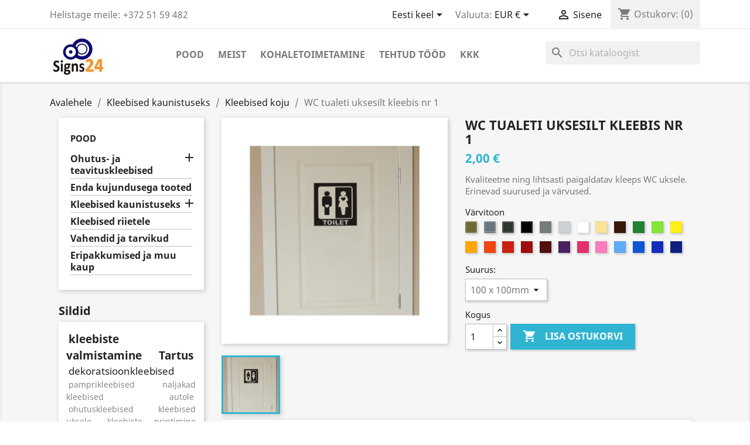

--- FILE ---
content_type: text/html; charset=utf-8
request_url: https://thesigns24.com/et/disainkleebised-koju-seinale-mooblile/20-wc-tualeti-uksesilt-kleebis-1.html
body_size: 18894
content:
<!doctype html>
<html lang="et">

  <head>
    
      
  <meta charset="utf-8">


  <meta http-equiv="x-ua-compatible" content="ie=edge">



  <title>NALJAKAS WC TUALETI UKSESILT KLEEBIS nr1</title>
  <meta name="description" content="Naljakas kleebitav silt WC uksele. Kleebise värvust ja suurust saab valida.">
  <meta name="keywords" content="tualeti uksekleebis, wc uksekleebis, wc silt, wc uksesilt">
        <link rel="canonical" href="https://thesigns24.com/et/disainkleebised-koju-seinale-mooblile/20-wc-tualeti-uksesilt-kleebis-1.html">
    
                  <link rel="alternate" href="https://thesigns24.com/en/decals-for-home/20-wc-toilet-door-sign-1.html" hreflang="en-us">
                  <link rel="alternate" href="https://thesigns24.com/et/disainkleebised-koju-seinale-mooblile/20-wc-tualeti-uksesilt-kleebis-1.html" hreflang="et">
        



  <meta name="viewport" content="width=device-width, initial-scale=1">



  <link rel="icon" type="image/vnd.microsoft.icon" href="https://thesigns24.com/img/favicon.ico?1763736095">
  <link rel="shortcut icon" type="image/x-icon" href="https://thesigns24.com/img/favicon.ico?1763736095">



    <link rel="stylesheet" href="https://thesigns24.com/themes/classic/assets/css/theme.css" type="text/css" media="all">
  <link rel="stylesheet" href="https://thesigns24.com/modules/blockreassurance/views/dist/front.css" type="text/css" media="all">
  <link rel="stylesheet" href="https://thesigns24.com/modules/ps_socialfollow/views/css/ps_socialfollow.css" type="text/css" media="all">
  <link rel="stylesheet" href="https://thesigns24.com/modules/paypal/views/css/paypal_fo.css" type="text/css" media="all">
  <link rel="stylesheet" href="https://thesigns24.com/modules/ps_searchbar/ps_searchbar.css" type="text/css" media="all">
  <link rel="stylesheet" href="https://thesigns24.com/modules/productcomments/views/css/productcomments.css" type="text/css" media="all">
  <link rel="stylesheet" href="https://thesigns24.com/modules/ets_htmlbox/views/css/front.css" type="text/css" media="all">
  <link rel="stylesheet" href="https://thesigns24.com/modules/blocktags/blocktags.css" type="text/css" media="all">
  <link rel="stylesheet" href="https://thesigns24.com/js/jquery/ui/themes/base/minified/jquery-ui.min.css" type="text/css" media="all">
  <link rel="stylesheet" href="https://thesigns24.com/js/jquery/ui/themes/base/minified/jquery.ui.theme.min.css" type="text/css" media="all">
  <link rel="stylesheet" href="https://thesigns24.com/modules/smartpostcarrier/views/css/front.css" type="text/css" media="all">
  <link rel="stylesheet" href="https://thesigns24.com/modules/s24cartmodalupsell/views/css/upsell.css" type="text/css" media="all">
  <link rel="stylesheet" href="https://thesigns24.com/modules/ps_imageslider/css/homeslider.css" type="text/css" media="all">
  <link rel="stylesheet" href="https://thesigns24.com/js/jquery/plugins/fancybox/jquery.fancybox.css" type="text/css" media="all">
  <link rel="stylesheet" href="https://thesigns24.com/themes/child_classic/assets/css/custom.css" type="text/css" media="all">




    <script type="text/javascript" src="https://thesigns24.com/modules/s24cartmodalupsell/views/js/cartmodal-repair.js" ></script>


  <script type="text/javascript">
        var prestashop = {"cart":{"products":[],"totals":{"total":{"type":"total","label":"Kokku:","amount":0,"value":"0,00\u00a0\u20ac"},"total_including_tax":{"type":"total","label":"Kokku (maksudega)","amount":0,"value":"0,00\u00a0\u20ac"},"total_excluding_tax":{"type":"total","label":"Kokku (KM-ta)","amount":0,"value":"0,00\u00a0\u20ac"}},"subtotals":{"products":{"type":"products","label":"Vahesumma","amount":0,"value":"0,00\u00a0\u20ac"},"discounts":null,"shipping":{"type":"shipping","label":"Saatmine","amount":0,"value":""},"tax":null},"products_count":0,"summary_string":"0 toodet","vouchers":{"allowed":1,"added":[]},"discounts":[],"minimalPurchase":6,"minimalPurchaseRequired":"Tellimuse kinnitamiseks on n\u00f5utud minimaalne ostukorvi summa 6,00\u00a0\u20ac (maksudeta). Ostukorvi summa on hetkel 0,00\u00a0\u20ac (maksudeta)."},"currency":{"id":1,"name":"Euro","iso_code":"EUR","iso_code_num":"978","sign":"\u20ac"},"customer":{"lastname":null,"firstname":null,"email":null,"birthday":null,"newsletter":null,"newsletter_date_add":null,"optin":null,"website":null,"company":null,"siret":null,"ape":null,"is_logged":false,"gender":{"type":null,"name":null},"addresses":[]},"country":{"id_zone":"9","id_currency":"0","call_prefix":"372","iso_code":"EE","active":"1","contains_states":"0","need_identification_number":"0","need_zip_code":"1","zip_code_format":"NNNNN","display_tax_label":"0","name":"Estonia","id":86},"language":{"name":"Eesti keel (Estonian)","iso_code":"et","locale":"et-EE","language_code":"et","active":"1","is_rtl":"0","date_format_lite":"d.m.Y","date_format_full":"d.m.Y H:i:s","id":2},"page":{"title":"","canonical":"https:\/\/thesigns24.com\/et\/disainkleebised-koju-seinale-mooblile\/20-wc-tualeti-uksesilt-kleebis-1.html","meta":{"title":"NALJAKAS WC TUALETI UKSESILT KLEEBIS nr1","description":"Naljakas kleebitav silt WC uksele. Kleebise v\u00e4rvust ja suurust saab valida.","keywords":"tualeti uksekleebis, wc uksekleebis, wc silt, wc uksesilt","robots":"index"},"page_name":"product","body_classes":{"lang-et":true,"lang-rtl":false,"country-EE":true,"currency-EUR":true,"layout-left-column":true,"page-product":true,"tax-display-disabled":true,"page-customer-account":false,"product-id-20":true,"product-WC tualeti uksesilt kleebis nr 1":true,"product-id-category-16":true,"product-id-manufacturer-0":true,"product-id-supplier-0":true,"product-available-for-order":true},"admin_notifications":[],"password-policy":{"feedbacks":{"0":"V\u00e4ga n\u00f5rk","1":"N\u00f5rk","2":"keskmine","3":"Tugev","4":"V\u00e4ga tugev","Straight rows of keys are easy to guess":"Straight rows of keys are easy to guess","Short keyboard patterns are easy to guess":"Short keyboard patterns are easy to guess","Use a longer keyboard pattern with more turns":"Use a longer keyboard pattern with more turns","Repeats like \"aaa\" are easy to guess":"Repeats like \"aaa\" are easy to guess","Repeats like \"abcabcabc\" are only slightly harder to guess than \"abc\"":"Repeats like \"abcabcabc\" are only slightly harder to guess than \"abc\"","Sequences like abc or 6543 are easy to guess":"Sequences like \"abc\" or \"6543\" are easy to guess","Recent years are easy to guess":"Recent years are easy to guess","Dates are often easy to guess":"Dates are often easy to guess","This is a top-10 common password":"This is a top-10 common password","This is a top-100 common password":"This is a top-100 common password","This is a very common password":"This is a very common password","This is similar to a commonly used password":"This is similar to a commonly used password","A word by itself is easy to guess":"A word by itself is easy to guess","Names and surnames by themselves are easy to guess":"Names and surnames by themselves are easy to guess","Common names and surnames are easy to guess":"Common names and surnames are easy to guess","Use a few words, avoid common phrases":"Use a few words, avoid common phrases","No need for symbols, digits, or uppercase letters":"No need for symbols, digits, or uppercase letters","Avoid repeated words and characters":"Avoid repeated words and characters","Avoid sequences":"Avoid sequences","Avoid recent years":"Avoid recent years","Avoid years that are associated with you":"Avoid years that are associated with you","Avoid dates and years that are associated with you":"Avoid dates and years that are associated with you","Capitalization doesn't help very much":"Capitalization doesn't help very much","All-uppercase is almost as easy to guess as all-lowercase":"All-uppercase is almost as easy to guess as all-lowercase","Reversed words aren't much harder to guess":"Reversed words aren't much harder to guess","Predictable substitutions like '@' instead of 'a' don't help very much":"Predictable substitutions like \"@\" instead of \"a\" don't help very much","Add another word or two. Uncommon words are better.":"Add another word or two. Uncommon words are better."}}},"shop":{"name":"Transair O\u00dc","logo":"https:\/\/thesigns24.com\/img\/testpood-logo-1611001213.jpg","stores_icon":"https:\/\/thesigns24.com\/img\/logo_stores.png","favicon":"https:\/\/thesigns24.com\/img\/favicon.ico"},"core_js_public_path":"\/themes\/","urls":{"base_url":"https:\/\/thesigns24.com\/","current_url":"https:\/\/thesigns24.com\/et\/disainkleebised-koju-seinale-mooblile\/20-wc-tualeti-uksesilt-kleebis-1.html","shop_domain_url":"https:\/\/thesigns24.com","img_ps_url":"https:\/\/thesigns24.com\/img\/","img_cat_url":"https:\/\/thesigns24.com\/img\/c\/","img_lang_url":"https:\/\/thesigns24.com\/img\/l\/","img_prod_url":"https:\/\/thesigns24.com\/img\/p\/","img_manu_url":"https:\/\/thesigns24.com\/img\/m\/","img_sup_url":"https:\/\/thesigns24.com\/img\/su\/","img_ship_url":"https:\/\/thesigns24.com\/img\/s\/","img_store_url":"https:\/\/thesigns24.com\/img\/st\/","img_col_url":"https:\/\/thesigns24.com\/img\/co\/","img_url":"https:\/\/thesigns24.com\/themes\/classic\/assets\/img\/","css_url":"https:\/\/thesigns24.com\/themes\/classic\/assets\/css\/","js_url":"https:\/\/thesigns24.com\/themes\/classic\/assets\/js\/","pic_url":"https:\/\/thesigns24.com\/upload\/","theme_assets":"https:\/\/thesigns24.com\/themes\/classic\/assets\/","theme_dir":"https:\/\/thesigns24.com\/themes\/child_classic\/","child_theme_assets":"https:\/\/thesigns24.com\/themes\/child_classic\/assets\/","child_img_url":"https:\/\/thesigns24.com\/themes\/child_classic\/assets\/img\/","child_css_url":"https:\/\/thesigns24.com\/themes\/child_classic\/assets\/css\/","child_js_url":"https:\/\/thesigns24.com\/themes\/child_classic\/assets\/js\/","pages":{"address":"https:\/\/thesigns24.com\/et\/aadress","addresses":"https:\/\/thesigns24.com\/et\/aadressid","authentication":"https:\/\/thesigns24.com\/et\/logi-sisse","manufacturer":"https:\/\/thesigns24.com\/et\/brands","cart":"https:\/\/thesigns24.com\/et\/ostukorv","category":"https:\/\/thesigns24.com\/et\/index.php?controller=category","cms":"https:\/\/thesigns24.com\/et\/index.php?controller=cms","contact":"https:\/\/thesigns24.com\/et\/kontakt","discount":"https:\/\/thesigns24.com\/et\/allahindlus","guest_tracking":"https:\/\/thesigns24.com\/et\/k\u00fclastajate-jalgimine","history":"https:\/\/thesigns24.com\/et\/tellimuste-ajalugu","identity":"https:\/\/thesigns24.com\/et\/identiteet","index":"https:\/\/thesigns24.com\/et\/","my_account":"https:\/\/thesigns24.com\/et\/minu-konto","order_confirmation":"https:\/\/thesigns24.com\/et\/tellimuse-kinnitamine","order_detail":"https:\/\/thesigns24.com\/et\/index.php?controller=order-detail","order_follow":"https:\/\/thesigns24.com\/et\/tellimuse-jalgimine","order":"https:\/\/thesigns24.com\/et\/tellimuse","order_return":"https:\/\/thesigns24.com\/et\/index.php?controller=order-return","order_slip":"https:\/\/thesigns24.com\/et\/kreeditarve","pagenotfound":"https:\/\/thesigns24.com\/et\/lehte-ei-leitud","password":"https:\/\/thesigns24.com\/et\/parooli-taastamine","pdf_invoice":"https:\/\/thesigns24.com\/et\/index.php?controller=pdf-invoice","pdf_order_return":"https:\/\/thesigns24.com\/et\/index.php?controller=pdf-order-return","pdf_order_slip":"https:\/\/thesigns24.com\/et\/index.php?controller=pdf-order-slip","prices_drop":"https:\/\/thesigns24.com\/et\/soodushind","product":"https:\/\/thesigns24.com\/et\/index.php?controller=product","registration":"https:\/\/thesigns24.com\/et\/index.php?controller=registration","search":"https:\/\/thesigns24.com\/et\/otsi","sitemap":"https:\/\/thesigns24.com\/et\/sisukaart","stores":"https:\/\/thesigns24.com\/et\/kauplused","supplier":"https:\/\/thesigns24.com\/et\/tarnija","new_products":"https:\/\/thesigns24.com\/et\/uued-tooted","brands":"https:\/\/thesigns24.com\/et\/brands","register":"https:\/\/thesigns24.com\/et\/index.php?controller=registration","order_login":"https:\/\/thesigns24.com\/et\/tellimuse?login=1"},"alternative_langs":{"en-us":"https:\/\/thesigns24.com\/en\/decals-for-home\/20-wc-toilet-door-sign-1.html","et":"https:\/\/thesigns24.com\/et\/disainkleebised-koju-seinale-mooblile\/20-wc-tualeti-uksesilt-kleebis-1.html"},"actions":{"logout":"https:\/\/thesigns24.com\/et\/?mylogout="},"no_picture_image":{"bySize":{"small_default":{"url":"https:\/\/thesigns24.com\/img\/p\/et-default-small_default.jpg","width":98,"height":98},"cart_default":{"url":"https:\/\/thesigns24.com\/img\/p\/et-default-cart_default.jpg","width":125,"height":125},"home_default":{"url":"https:\/\/thesigns24.com\/img\/p\/et-default-home_default.jpg","width":250,"height":250},"medium_default":{"url":"https:\/\/thesigns24.com\/img\/p\/et-default-medium_default.jpg","width":452,"height":452},"large_default":{"url":"https:\/\/thesigns24.com\/img\/p\/et-default-large_default.jpg","width":800,"height":800}},"small":{"url":"https:\/\/thesigns24.com\/img\/p\/et-default-small_default.jpg","width":98,"height":98},"medium":{"url":"https:\/\/thesigns24.com\/img\/p\/et-default-home_default.jpg","width":250,"height":250},"large":{"url":"https:\/\/thesigns24.com\/img\/p\/et-default-large_default.jpg","width":800,"height":800},"legend":""}},"configuration":{"display_taxes_label":false,"display_prices_tax_incl":true,"is_catalog":false,"show_prices":true,"opt_in":{"partner":false},"quantity_discount":{"type":"discount","label":"Allahindluse \u00fchik"},"voucher_enabled":1,"return_enabled":0},"field_required":[],"breadcrumb":{"links":[{"title":"Avalehele","url":"https:\/\/thesigns24.com\/et\/"},{"title":"Kleebised kaunistuseks","url":"https:\/\/thesigns24.com\/et\/5-kleebised-kaunistuseks"},{"title":"Kleebised koju","url":"https:\/\/thesigns24.com\/et\/16-disainkleebised-koju-seinale-mooblile"},{"title":"WC tualeti uksesilt kleebis nr 1","url":"https:\/\/thesigns24.com\/et\/disainkleebised-koju-seinale-mooblile\/20-2426-wc-tualeti-uksesilt-kleebis-1.html#\/varvitoon,1-gold-metallik\/suurus-,100-x-100mm"}],"count":4},"link":{"protocol_link":"https:\/\/","protocol_content":"https:\/\/"},"time":1766961341,"static_token":"b3bce427f25ce92e56799ca660f5b74f","token":"33801181ababa3503d4b1bbf565235f2","debug":false};
        var psr_icon_color = "#F19D76";
      </script>



  
  <script async src="https://www.googletagmanager.com/gtag/js?id=UA-34565281-1"></script>
<script>
  window.dataLayer = window.dataLayer || [];
  function gtag(){dataLayer.push(arguments);}
  gtag('js', new Date());
  gtag(
    'config',
    'UA-34565281-1',
    {
      'debug_mode':false
      , 'anonymize_ip': true                }
  );
</script>




  <script src="https://thesigns24.com/themes/child_classic/assets/js/cart-ajax-refresh.js"></script>



    
  <meta property="og:type" content="product">
  <meta property="og:url" content="https://thesigns24.com/et/disainkleebised-koju-seinale-mooblile/20-wc-tualeti-uksesilt-kleebis-1.html">
  <meta property="og:title" content="NALJAKAS WC TUALETI UKSESILT KLEEBIS nr1">
  <meta property="og:site_name" content="Transair OÜ">
  <meta property="og:description" content="Naljakas kleebitav silt WC uksele. Kleebise värvust ja suurust saab valida.">
  <meta property="og:image" content="https://thesigns24.com/72-large_default/wc-tualeti-uksesilt-kleebis-1.jpg">
      <meta property="product:pretax_price:amount" content="2">
    <meta property="product:pretax_price:currency" content="EUR">
    <meta property="product:price:amount" content="2">
    <meta property="product:price:currency" content="EUR">
      <meta property="product:weight:value" content="0.045000">
  <meta property="product:weight:units" content="kg">
  
  </head>

  <body id="product" class="lang-et country-ee currency-eur layout-left-column page-product tax-display-disabled product-id-20 product-wc-tualeti-uksesilt-kleebis-nr-1 product-id-category-16 product-id-manufacturer-0 product-id-supplier-0 product-available-for-order">

    
      
    

    <main>
      
              

      <header id="header">
        
          
  <div class="header-banner">
    
  </div>



  <nav class="header-nav">
    <div class="container">
      <div class="row">
        <div class="hidden-sm-down">
          <div class="col-md-5 col-xs-12">
            <div id="_desktop_contact_link">
  <div id="contact-link">
                Helistage meile: <span>+372 51 59 482</span>
      </div>
</div>

          </div>
          <div class="col-md-7 right-nav">
              <div id="_desktop_language_selector">
  <div class="language-selector-wrapper">
    <span id="language-selector-label" class="hidden-md-up">Keel:</span>
    <div class="language-selector dropdown js-dropdown">
      <button data-toggle="dropdown" class="hidden-sm-down btn-unstyle" aria-haspopup="true" aria-expanded="false" aria-label="Keelevalik">
        <span class="expand-more">Eesti keel</span>
        <i class="material-icons expand-more">&#xE5C5;</i>
      </button>
      <ul class="dropdown-menu hidden-sm-down" aria-labelledby="language-selector-label">
                  <li >
            <a href="https://thesigns24.com/en/decals-for-home/20-wc-toilet-door-sign-1.html" class="dropdown-item" data-iso-code="en">English</a>
          </li>
                  <li  class="current" >
            <a href="https://thesigns24.com/et/disainkleebised-koju-seinale-mooblile/20-wc-tualeti-uksesilt-kleebis-1.html" class="dropdown-item" data-iso-code="et">Eesti keel</a>
          </li>
              </ul>
      <select class="link hidden-md-up" aria-labelledby="language-selector-label">
                  <option value="https://thesigns24.com/en/decals-for-home/20-wc-toilet-door-sign-1.html" data-iso-code="en">
            English
          </option>
                  <option value="https://thesigns24.com/et/disainkleebised-koju-seinale-mooblile/20-wc-tualeti-uksesilt-kleebis-1.html" selected="selected" data-iso-code="et">
            Eesti keel
          </option>
              </select>
    </div>
  </div>
</div>
<div id="_desktop_currency_selector">
  <div class="currency-selector dropdown js-dropdown">
    <span id="currency-selector-label">Valuuta:</span>
    <button data-target="#" data-toggle="dropdown" class="hidden-sm-down btn-unstyle" aria-haspopup="true" aria-expanded="false" aria-label="Valuuta rippvalik">
      <span class="expand-more _gray-darker">EUR €</span>
      <i class="material-icons expand-more">&#xE5C5;</i>
    </button>
    <ul class="dropdown-menu hidden-sm-down" aria-labelledby="currency-selector-label">
              <li  class="current" >
          <a title="Euro" rel="nofollow" href="https://thesigns24.com/et/disainkleebised-koju-seinale-mooblile/20-wc-tualeti-uksesilt-kleebis-1.html?SubmitCurrency=1&amp;id_currency=1" class="dropdown-item">EUR €</a>
        </li>
              <li >
          <a title="British Pound" rel="nofollow" href="https://thesigns24.com/et/disainkleebised-koju-seinale-mooblile/20-wc-tualeti-uksesilt-kleebis-1.html?SubmitCurrency=1&amp;id_currency=2" class="dropdown-item">GBP £</a>
        </li>
              <li >
          <a title="US Dollar" rel="nofollow" href="https://thesigns24.com/et/disainkleebised-koju-seinale-mooblile/20-wc-tualeti-uksesilt-kleebis-1.html?SubmitCurrency=1&amp;id_currency=3" class="dropdown-item">USD $</a>
        </li>
          </ul>
    <select class="link hidden-md-up" aria-labelledby="currency-selector-label">
              <option value="https://thesigns24.com/et/disainkleebised-koju-seinale-mooblile/20-wc-tualeti-uksesilt-kleebis-1.html?SubmitCurrency=1&amp;id_currency=1" selected="selected">EUR €</option>
              <option value="https://thesigns24.com/et/disainkleebised-koju-seinale-mooblile/20-wc-tualeti-uksesilt-kleebis-1.html?SubmitCurrency=1&amp;id_currency=2">GBP £</option>
              <option value="https://thesigns24.com/et/disainkleebised-koju-seinale-mooblile/20-wc-tualeti-uksesilt-kleebis-1.html?SubmitCurrency=1&amp;id_currency=3">USD $</option>
          </select>
  </div>
</div>
<div id="_desktop_user_info">
  <div class="user-info">
          <a
        href="https://thesigns24.com/et/minu-konto"
        title="Sisene oma kliendikontole"
        rel="nofollow"
      >
        <i class="material-icons">&#xE7FF;</i>
        <span class="hidden-sm-down">Sisene</span>
      </a>
      </div>
</div>
<div id="_desktop_cart">
  <div class="blockcart cart-preview inactive" data-refresh-url="//thesigns24.com/et/module/ps_shoppingcart/ajax">
    <div class="header">
              <i class="material-icons shopping-cart">shopping_cart</i>
        <span class="hidden-sm-down">Ostukorv:</span>
        <span class="cart-products-count">(0)</span>
          </div>
  </div>
</div>

          </div>
        </div>
        <div class="hidden-md-up text-sm-center mobile">
          <div class="float-xs-left" id="menu-icon">
            <i class="material-icons d-inline">&#xE5D2;</i>
          </div>
          <div class="float-xs-right" id="_mobile_cart"></div>
          <div class="float-xs-right" id="_mobile_user_info"></div>
          <div class="top-logo" id="_mobile_logo"></div>
          <div class="clearfix"></div>
        </div>
      </div>
    </div>
  </nav>



  <div class="header-top">
    <div class="container">
       <div class="row">
        <div class="col-md-2 hidden-sm-down" id="_desktop_logo">
                            <a href="https://thesigns24.com/">
                  <img class="logo img-responsive" src="https://thesigns24.com/img/testpood-logo-1611001213.jpg" alt="Transair OÜ">
                </a>
                    </div>
        <div class="col-md-10 col-sm-12 position-static">
          

<div class="menu js-top-menu position-static hidden-sm-down" id="_desktop_top_menu">
    
          <ul class="top-menu" id="top-menu" data-depth="0">
                    <li class="category" id="category-2">
                          <a
                class="dropdown-item"
                href="https://thesigns24.com/et/" data-depth="0"
                              >
                                                                      <span class="float-xs-right hidden-md-up">
                    <span data-target="#top_sub_menu_68495" data-toggle="collapse" class="navbar-toggler collapse-icons">
                      <i class="material-icons add">&#xE313;</i>
                      <i class="material-icons remove">&#xE316;</i>
                    </span>
                  </span>
                                Pood
              </a>
                            <div  class="popover sub-menu js-sub-menu collapse" id="top_sub_menu_68495">
                
          <ul class="top-menu"  data-depth="1">
                    <li class="category" id="category-17">
                          <a
                class="dropdown-item dropdown-submenu"
                href="https://thesigns24.com/et/17-ohutus-ja-teavituskleebised" data-depth="1"
                              >
                                                                      <span class="float-xs-right hidden-md-up">
                    <span data-target="#top_sub_menu_56893" data-toggle="collapse" class="navbar-toggler collapse-icons">
                      <i class="material-icons add">&#xE313;</i>
                      <i class="material-icons remove">&#xE316;</i>
                    </span>
                  </span>
                                Ohutus- ja teavituskleebised
              </a>
                            <div  class="collapse" id="top_sub_menu_56893">
                
          <ul class="top-menu"  data-depth="2">
                    <li class="category" id="category-20">
                          <a
                class="dropdown-item"
                href="https://thesigns24.com/et/20-teavitavad-kleebised" data-depth="2"
                              >
                                Teavitavad kleebised
              </a>
                          </li>
                    <li class="category" id="category-21">
                          <a
                class="dropdown-item"
                href="https://thesigns24.com/et/21-kohustavad-kleebised" data-depth="2"
                              >
                                Kohustavad kleebised
              </a>
                          </li>
                    <li class="category" id="category-22">
                          <a
                class="dropdown-item"
                href="https://thesigns24.com/et/22-keelavad-kleebised" data-depth="2"
                              >
                                Keelavad kleebised
              </a>
                          </li>
                    <li class="category" id="category-28">
                          <a
                class="dropdown-item"
                href="https://thesigns24.com/et/28-hoiatavad-kleebised" data-depth="2"
                              >
                                Hoiatavad kleebised
              </a>
                          </li>
                    <li class="category" id="category-29">
                          <a
                class="dropdown-item"
                href="https://thesigns24.com/et/29-evakuatsiooni-ja-ohutuskleebised" data-depth="2"
                              >
                                Evakuatsiooni- ja ohutuskleebised
              </a>
                          </li>
              </ul>
    
              </div>
                          </li>
                    <li class="category" id="category-4">
                          <a
                class="dropdown-item dropdown-submenu"
                href="https://thesigns24.com/et/4-enda-kujundusega-tooted" data-depth="1"
                              >
                                Enda kujundusega tooted
              </a>
                          </li>
                    <li class="category" id="category-5">
                          <a
                class="dropdown-item dropdown-submenu"
                href="https://thesigns24.com/et/5-kleebised-kaunistuseks" data-depth="1"
                              >
                                                                      <span class="float-xs-right hidden-md-up">
                    <span data-target="#top_sub_menu_68845" data-toggle="collapse" class="navbar-toggler collapse-icons">
                      <i class="material-icons add">&#xE313;</i>
                      <i class="material-icons remove">&#xE316;</i>
                    </span>
                  </span>
                                Kleebised kaunistuseks
              </a>
                            <div  class="collapse" id="top_sub_menu_68845">
                
          <ul class="top-menu"  data-depth="2">
                    <li class="category" id="category-6">
                          <a
                class="dropdown-item"
                href="https://thesigns24.com/et/6-kleebised-soidukitele-autodele" data-depth="2"
                              >
                                Sõidukite kleebised
              </a>
                          </li>
                    <li class="category" id="category-13">
                          <a
                class="dropdown-item"
                href="https://thesigns24.com/et/13-sulearvuti-macbooki-kleebised" data-depth="2"
                              >
                                Sülearvutikleebised
              </a>
                          </li>
                    <li class="category" id="category-16">
                          <a
                class="dropdown-item"
                href="https://thesigns24.com/et/16-disainkleebised-koju-seinale-mooblile" data-depth="2"
                              >
                                Kleebised koju
              </a>
                          </li>
              </ul>
    
              </div>
                          </li>
                    <li class="category" id="category-15">
                          <a
                class="dropdown-item dropdown-submenu"
                href="https://thesigns24.com/et/15-kleebised-riietele" data-depth="1"
                              >
                                Kleebised riietele
              </a>
                          </li>
                    <li class="category" id="category-3">
                          <a
                class="dropdown-item dropdown-submenu"
                href="https://thesigns24.com/et/3-vahendid-ja-tarvikud" data-depth="1"
                              >
                                Vahendid ja tarvikud
              </a>
                          </li>
                    <li class="category" id="category-23">
                          <a
                class="dropdown-item dropdown-submenu"
                href="https://thesigns24.com/et/23-eripakkumised-ja-muu-kaup" data-depth="1"
                              >
                                Eripakkumised ja muu kaup
              </a>
                          </li>
              </ul>
    
              </div>
                          </li>
                    <li class="cms-page" id="cms-page-4">
                          <a
                class="dropdown-item"
                href="https://thesigns24.com/et/content/4-meist-transair-osauhing" data-depth="0"
                              >
                                Meist
              </a>
                          </li>
                    <li class="cms-page" id="cms-page-1">
                          <a
                class="dropdown-item"
                href="https://thesigns24.com/et/content/1-kohaletoimetamine" data-depth="0"
                              >
                                Kohaletoimetamine
              </a>
                          </li>
                    <li class="cms-page" id="cms-page-2">
                          <a
                class="dropdown-item"
                href="https://thesigns24.com/et/content/2-tehtud-tood" data-depth="0"
                              >
                                Tehtud tööd
              </a>
                          </li>
                    <li class="link" id="lnk-kkk">
                          <a
                class="dropdown-item"
                href="https://thesigns24.com/et/module/faq/faqpage" data-depth="0"
                              >
                                KKK
              </a>
                          </li>
              </ul>
    
    <div class="clearfix"></div>
</div>
<div id="search_widget" class="search-widgets" data-search-controller-url="//thesigns24.com/et/otsi">
  <form method="get" action="//thesigns24.com/et/otsi">
    <input type="hidden" name="controller" value="search">
    <i class="material-icons search" aria-hidden="true">search</i>
    <input type="text" name="s" value="" placeholder="Otsi kataloogist" aria-label="Otsi">
    <i class="material-icons clear" aria-hidden="true">clear</i>
  </form>
</div>

          <div class="clearfix"></div>
        </div>
      </div>
      <div id="mobile_top_menu_wrapper" class="row hidden-md-up" style="display:none;">
        <div class="js-top-menu mobile" id="_mobile_top_menu"></div>
        <div class="js-top-menu-bottom">
          <div id="_mobile_currency_selector"></div>
          <div id="_mobile_language_selector"></div>
          <div id="_mobile_contact_link"></div>
        </div>
      </div>
    </div>
  </div>
  

        
      </header>

      
        
<aside id="notifications">
  <div class="container">
    
    
    
      </div>
</aside>
      

      <section id="wrapper">
        
        <div class="container">
          
            <nav data-depth="4" class="breadcrumb hidden-sm-down">
  <ol itemscope itemtype="http://schema.org/BreadcrumbList">
    
              
                      <li itemprop="itemListElement" itemscope itemtype="http://schema.org/ListItem">
              <a itemprop="item" href="https://thesigns24.com/et/"><span itemprop="name">Avalehele</span></a>
              <meta itemprop="position" content="1">
            </li>
                  
              
                      <li itemprop="itemListElement" itemscope itemtype="http://schema.org/ListItem">
              <a itemprop="item" href="https://thesigns24.com/et/5-kleebised-kaunistuseks"><span itemprop="name">Kleebised kaunistuseks</span></a>
              <meta itemprop="position" content="2">
            </li>
                  
              
                      <li itemprop="itemListElement" itemscope itemtype="http://schema.org/ListItem">
              <a itemprop="item" href="https://thesigns24.com/et/16-disainkleebised-koju-seinale-mooblile"><span itemprop="name">Kleebised koju</span></a>
              <meta itemprop="position" content="3">
            </li>
                  
              
                      <li>
              <span>WC tualeti uksesilt kleebis nr 1</span>
            </li>
                  
          
  </ol>
</nav>
          

          
            <div id="left-column" class="col-xs-12 col-sm-4 col-md-3">
                              

<div class="block-categories hidden-sm-down">
  <ul class="category-top-menu">
    <li><a class="text-uppercase h6" href="https://thesigns24.com/et/2-pood">Pood</a></li>
    <li>
  <ul class="category-sub-menu"><li data-depth="0"><a href="https://thesigns24.com/et/17-ohutus-ja-teavituskleebised">Ohutus- ja teavituskleebised</a><div class="navbar-toggler collapse-icons" data-toggle="collapse" data-target="#exCollapsingNavbar17"><i class="material-icons add">&#xE145;</i><i class="material-icons remove">&#xE15B;</i></div><div class="collapse" id="exCollapsingNavbar17">
  <ul class="category-sub-menu"><li data-depth="1"><a class="category-sub-link" href="https://thesigns24.com/et/20-teavitavad-kleebised">Teavitavad kleebised</a></li><li data-depth="1"><a class="category-sub-link" href="https://thesigns24.com/et/21-kohustavad-kleebised">Kohustavad kleebised</a></li><li data-depth="1"><a class="category-sub-link" href="https://thesigns24.com/et/22-keelavad-kleebised">Keelavad kleebised</a></li><li data-depth="1"><a class="category-sub-link" href="https://thesigns24.com/et/28-hoiatavad-kleebised">Hoiatavad kleebised</a></li><li data-depth="1"><a class="category-sub-link" href="https://thesigns24.com/et/29-evakuatsiooni-ja-ohutuskleebised">Evakuatsiooni- ja ohutuskleebised</a></li></ul></div></li><li data-depth="0"><a href="https://thesigns24.com/et/4-enda-kujundusega-tooted">Enda kujundusega tooted</a></li><li data-depth="0"><a href="https://thesigns24.com/et/5-kleebised-kaunistuseks">Kleebised kaunistuseks</a><div class="navbar-toggler collapse-icons" data-toggle="collapse" data-target="#exCollapsingNavbar5"><i class="material-icons add">&#xE145;</i><i class="material-icons remove">&#xE15B;</i></div><div class="collapse" id="exCollapsingNavbar5">
  <ul class="category-sub-menu"><li data-depth="1"><a class="category-sub-link" href="https://thesigns24.com/et/6-kleebised-soidukitele-autodele">Sõidukite kleebised</a></li><li data-depth="1"><a class="category-sub-link" href="https://thesigns24.com/et/13-sulearvuti-macbooki-kleebised">Sülearvutikleebised</a></li><li data-depth="1"><a class="category-sub-link" href="https://thesigns24.com/et/16-disainkleebised-koju-seinale-mooblile">Kleebised koju</a></li></ul></div></li><li data-depth="0"><a href="https://thesigns24.com/et/15-kleebised-riietele">Kleebised riietele</a></li><li data-depth="0"><a href="https://thesigns24.com/et/3-vahendid-ja-tarvikud">Vahendid ja tarvikud</a></li><li data-depth="0"><a href="https://thesigns24.com/et/23-eripakkumised-ja-muu-kaup">Eripakkumised ja muu kaup</a></li></ul></li>
  </ul>
</div>
<!-- Block tags module -->
<section class="featured-products clearfix">
<h2>Sildid</h2>
<div id="tags_block_left" class="tags_block block-categories">
		<p class="block_content">
			<a href="https://thesigns24.com/et/otsi?tag=kleebiste+valmistamine+Tartus" title="More about kleebiste valmistamine Tartus" class="tag_level3 first_item">kleebiste valmistamine Tartus</a>
			<a href="https://thesigns24.com/et/otsi?tag=dekoratsioonkleebised" title="More about dekoratsioonkleebised" class="tag_level2 item">dekoratsioonkleebised</a>
			<a href="https://thesigns24.com/et/otsi?tag=pamprikleebised" title="More about pamprikleebised" class="tag_level1 item">pamprikleebised</a>
			<a href="https://thesigns24.com/et/otsi?tag=naljakad+kleebised+autole" title="More about naljakad kleebised autole" class="tag_level1 item">naljakad kleebised autole</a>
			<a href="https://thesigns24.com/et/otsi?tag=ohutuskleebised" title="More about ohutuskleebised" class="tag_level1 item">ohutuskleebised</a>
			<a href="https://thesigns24.com/et/otsi?tag=kleebised+uksele" title="More about kleebised uksele" class="tag_level1 item">kleebised uksele</a>
			<a href="https://thesigns24.com/et/otsi?tag=kleebiste+printimine+Tartus" title="More about kleebiste printimine Tartus" class="tag_level1 item">kleebiste printimine Tartus</a>
			<a href="https://thesigns24.com/et/otsi?tag=kleebised+korteri%C3%BChistule" title="More about kleebised korteriühistule" class="tag_level1 item">kleebised korteriühistule</a>
			<a href="https://thesigns24.com/et/otsi?tag=seina+dekoratsioonkleebised" title="More about seina dekoratsioonkleebised" class="tag_level1 item">seina dekoratsioonkleebised</a>
			<a href="https://thesigns24.com/et/otsi?tag=rallisport" title="More about rallisport" class="tag_level1 item">rallisport</a>
			<a href="https://thesigns24.com/et/otsi?tag=kleebitavad+seinadekoratsioonid" title="More about kleebitavad seinadekoratsioonid" class="tag_level1 item">kleebitavad seinadekoratsioonid</a>
			<a href="https://thesigns24.com/et/otsi?tag=tr%C3%BCkised+kangale" title="More about trükised kangale" class="tag_level1 item">trükised kangale</a>
			<a href="https://thesigns24.com/et/otsi?tag=pilt+t-s%C3%A4rgile" title="More about pilt t-särgile" class="tag_level1 item">pilt t-särgile</a>
			<a href="https://thesigns24.com/et/otsi?tag=siirdepilt" title="More about siirdepilt" class="tag_level1 item">siirdepilt</a>
			<a href="https://thesigns24.com/et/otsi?tag=ralliauto+kleebised" title="More about ralliauto kleebised" class="tag_level1 item">ralliauto kleebised</a>
			<a href="https://thesigns24.com/et/otsi?tag=riidele+tr%C3%BCkkimine" title="More about riidele trükkimine" class="tag_level1 item">riidele trükkimine</a>
			<a href="https://thesigns24.com/et/otsi?tag=" title="More about " class="tag_level1 item"></a>
			<a href="https://thesigns24.com/et/otsi?tag=" title="More about " class="tag_level1 item"></a>
			<a href="https://thesigns24.com/et/otsi?tag=seinakleebised" title="More about seinakleebised" class="tag_level1 item">seinakleebised</a>
			<a href="https://thesigns24.com/et/otsi?tag=" title="More about " class="tag_level1 item"></a>
			<a href="https://thesigns24.com/et/otsi?tag=kleebised+seinale" title="More about kleebised seinale" class="tag_level1 item">kleebised seinale</a>
			<a href="https://thesigns24.com/et/otsi?tag=macbook" title="More about macbook" class="tag_level1 item">macbook</a>
			<a href="https://thesigns24.com/et/otsi?tag=" title="More about " class="tag_level1 item"></a>
			<a href="https://thesigns24.com/et/otsi?tag=kleebised+vene+autole" title="More about kleebised vene autole" class="tag_level1 item">kleebised vene autole</a>
			<a href="https://thesigns24.com/et/otsi?tag=kleebised+s%C3%BClearvutile" title="More about kleebised sülearvutile" class="tag_level1 item">kleebised sülearvutile</a>
			<a href="https://thesigns24.com/et/otsi?tag=" title="More about " class="tag_level1 item"></a>
			<a href="https://thesigns24.com/et/otsi?tag=apple" title="More about apple" class="tag_level1 item">apple</a>
			<a href="https://thesigns24.com/et/otsi?tag=replika" title="More about replika" class="tag_level1 item">replika</a>
			<a href="https://thesigns24.com/et/otsi?tag=kleebiste+tr%C3%BCkkimine" title="More about kleebiste trükkimine" class="tag_level1 item">kleebiste trükkimine</a>
			<a href="https://thesigns24.com/et/otsi?tag=Ford" title="More about Ford" class="tag_level1 item">Ford</a>
			<a href="https://thesigns24.com/et/otsi?tag=b%C3%BCroohoone+kleebised" title="More about büroohoone kleebised" class="tag_level1 item">büroohoone kleebised</a>
			<a href="https://thesigns24.com/et/otsi?tag=" title="More about " class="tag_level1 item"></a>
			<a href="https://thesigns24.com/et/otsi?tag=" title="More about " class="tag_level1 item"></a>
			<a href="https://thesigns24.com/et/otsi?tag=silt" title="More about silt" class="tag_level1 item">silt</a>
			<a href="https://thesigns24.com/et/otsi?tag=retro+kleebised" title="More about retro kleebised" class="tag_level1 last_item">retro kleebised</a>
		</p>
</div>
</section>
<!-- /Block tags module -->

                          </div>
          

          
  <div id="content-wrapper" class="left-column col-xs-12 col-sm-8 col-md-9">
    
    

  <section id="main" itemscope itemtype="https://schema.org/Product">
    <meta itemprop="url" content="https://thesigns24.com/et/disainkleebised-koju-seinale-mooblile/20-2429-wc-tualeti-uksesilt-kleebis-1.html#/4,varvitoon,4-black/62,suurus-,100-x-100mm">

    <div class="row product-container">
      <div class="col-md-6">
        
          <section class="page-content" id="content">
            
              
    <ul class="product-flags">
            </ul>


              
                <div class="images-container">
  
    <div class="product-cover">
              <img class="js-qv-product-cover" src="https://thesigns24.com/72-large_default/wc-tualeti-uksesilt-kleebis-1.jpg" alt="WC tualeti uksekleebis 1" title="WC tualeti uksekleebis 1" style="width:100%;" itemprop="image">
        <div class="layer hidden-sm-down" data-toggle="modal" data-target="#product-modal">
          <i class="material-icons zoom-in">search</i>
        </div>
          </div>
  

  
    <div class="js-qv-mask mask">
      <ul class="product-images js-qv-product-images">
                  <li class="thumb-container">
            <img
              class="thumb js-thumb  selected "
              data-image-medium-src="https://thesigns24.com/72-medium_default/wc-tualeti-uksesilt-kleebis-1.jpg"
              data-image-large-src="https://thesigns24.com/72-large_default/wc-tualeti-uksesilt-kleebis-1.jpg"
              src="https://thesigns24.com/72-home_default/wc-tualeti-uksesilt-kleebis-1.jpg"
              alt="WC tualeti uksekleebis 1"
              title="WC tualeti uksekleebis 1"
              width="100"
              itemprop="image"
            >
          </li>
              </ul>
    </div>
  

</div>
              
              <div class="scroll-box-arrows">
                <i class="material-icons left">&#xE314;</i>
                <i class="material-icons right">&#xE315;</i>
              </div>

            
          </section>
        
      </div>

      <div class="col-md-6">
        
          
            <h1 class="h1" itemprop="name">WC tualeti uksesilt kleebis nr 1</h1>
          
        

        
            <div class="product-prices">
    
          

    
      <div
        class="product-price h5 "
        itemprop="offers"
        itemscope
        itemtype="https://schema.org/Offer"
      >
        <link itemprop="availability" href="https://schema.org/InStock"/>
        <meta itemprop="priceCurrency" content="EUR">

        <div class="current-price">
          <span itemprop="price" content="2">2,00 €</span>

                  </div>

        
                  
      </div>
    

    
          

    
          

    
          

    

    <div class="tax-shipping-delivery-label">
            
      
                        </div>
  </div>
        

        <div class="product-information">
          
            <div id="product-description-short-20" class="product-description" itemprop="description">
              <p>Kvaliteetne ning lihtsasti paigaldatav kleeps WC uksele. Erinevad suurused ja värvused.</p>
            </div>
          

          
          <div class="product-actions">
            
              <form action="https://thesigns24.com/et/ostukorv" method="post" id="add-to-cart-or-refresh">
                <input type="hidden" name="token" value="b3bce427f25ce92e56799ca660f5b74f">
                <input type="hidden" name="id_product" value="20" id="product_page_product_id">
                <input type="hidden" name="id_customization" value="0" id="product_customization_id">

                
                  <div class="product-variants">
          <div class="clearfix product-variants-item">
      <span class="control-label">Värvitoon</span>
              <ul id="group_1">
                      <li class="float-xs-left input-container">
              <label aria-label="1. Gold (metallik)">
                <input class="input-color" type="radio" data-product-attribute="1" name="group[1]" value="1" title="1. Gold (metallik)">
                <span
                                      class="color texture" style="background-image: url(/img/co/1.jpg)"
                                  ><span class="sr-only">1. Gold (metallik)</span></span>
              </label>
            </li>
                      <li class="float-xs-left input-container">
              <label aria-label="2. Silver (metallik)">
                <input class="input-color" type="radio" data-product-attribute="1" name="group[1]" value="2" title="2. Silver (metallik)">
                <span
                                      class="color texture" style="background-image: url(/img/co/2.jpg)"
                                  ><span class="sr-only">2. Silver (metallik)</span></span>
              </label>
            </li>
                      <li class="float-xs-left input-container">
              <label aria-label="3. Anthracite (metallik)">
                <input class="input-color" type="radio" data-product-attribute="1" name="group[1]" value="3" title="3. Anthracite (metallik)">
                <span
                                      class="color texture" style="background-image: url(/img/co/3.jpg)"
                                  ><span class="sr-only">3. Anthracite (metallik)</span></span>
              </label>
            </li>
                      <li class="float-xs-left input-container">
              <label aria-label="4. Black">
                <input class="input-color" type="radio" data-product-attribute="1" name="group[1]" value="4" title="4. Black" checked="checked">
                <span
                                      class="color" style="background-color: #000000" 
                                  ><span class="sr-only">4. Black</span></span>
              </label>
            </li>
                      <li class="float-xs-left input-container">
              <label aria-label="5. Grey">
                <input class="input-color" type="radio" data-product-attribute="1" name="group[1]" value="5" title="5. Grey">
                <span
                                      class="color" style="background-color: #767C7A" 
                                  ><span class="sr-only">5. Grey</span></span>
              </label>
            </li>
                      <li class="float-xs-left input-container">
              <label aria-label="6. Grey White">
                <input class="input-color" type="radio" data-product-attribute="1" name="group[1]" value="6" title="6. Grey White">
                <span
                                      class="color" style="background-color: #CDD1D4" 
                                  ><span class="sr-only">6. Grey White</span></span>
              </label>
            </li>
                      <li class="float-xs-left input-container">
              <label aria-label="7. White">
                <input class="input-color" type="radio" data-product-attribute="1" name="group[1]" value="7" title="7. White">
                <span
                                      class="color" style="background-color: #FFFFFF" 
                                  ><span class="sr-only">7. White</span></span>
              </label>
            </li>
                      <li class="float-xs-left input-container">
              <label aria-label="8. Beige">
                <input class="input-color" type="radio" data-product-attribute="1" name="group[1]" value="8" title="8. Beige">
                <span
                                      class="color" style="background-color: #FBE498" 
                                  ><span class="sr-only">8. Beige</span></span>
              </label>
            </li>
                      <li class="float-xs-left input-container">
              <label aria-label="9. Brown">
                <input class="input-color" type="radio" data-product-attribute="1" name="group[1]" value="16" title="9. Brown">
                <span
                                      class="color" style="background-color: #351A09" 
                                  ><span class="sr-only">9. Brown</span></span>
              </label>
            </li>
                      <li class="float-xs-left input-container">
              <label aria-label="90. Bright Green">
                <input class="input-color" type="radio" data-product-attribute="1" name="group[1]" value="17" title="90. Bright Green">
                <span
                                      class="color" style="background-color: #218231" 
                                  ><span class="sr-only">90. Bright Green</span></span>
              </label>
            </li>
                      <li class="float-xs-left input-container">
              <label aria-label="91. Light Green">
                <input class="input-color" type="radio" data-product-attribute="1" name="group[1]" value="9" title="91. Light Green">
                <span
                                      class="color" style="background-color: #83E737" 
                                  ><span class="sr-only">91. Light Green</span></span>
              </label>
            </li>
                      <li class="float-xs-left input-container">
              <label aria-label="92. Sun Yellow">
                <input class="input-color" type="radio" data-product-attribute="1" name="group[1]" value="10" title="92. Sun Yellow">
                <span
                                      class="color" style="background-color: #FFF016" 
                                  ><span class="sr-only">92. Sun Yellow</span></span>
              </label>
            </li>
                      <li class="float-xs-left input-container">
              <label aria-label="93. Apricot">
                <input class="input-color" type="radio" data-product-attribute="1" name="group[1]" value="11" title="93. Apricot">
                <span
                                      class="color" style="background-color: #FFA708" 
                                  ><span class="sr-only">93. Apricot</span></span>
              </label>
            </li>
                      <li class="float-xs-left input-container">
              <label aria-label="94. Medium Orange">
                <input class="input-color" type="radio" data-product-attribute="1" name="group[1]" value="12" title="94. Medium Orange">
                <span
                                      class="color" style="background-color: #F04612" 
                                  ><span class="sr-only">94. Medium Orange</span></span>
              </label>
            </li>
                      <li class="float-xs-left input-container">
              <label aria-label="95. Cherry Red">
                <input class="input-color" type="radio" data-product-attribute="1" name="group[1]" value="13" title="95. Cherry Red">
                <span
                                      class="color" style="background-color: #CB2112" 
                                  ><span class="sr-only">95. Cherry Red</span></span>
              </label>
            </li>
                      <li class="float-xs-left input-container">
              <label aria-label="96. Red">
                <input class="input-color" type="radio" data-product-attribute="1" name="group[1]" value="14" title="96. Red">
                <span
                                      class="color" style="background-color: #9D0D0D" 
                                  ><span class="sr-only">96. Red</span></span>
              </label>
            </li>
                      <li class="float-xs-left input-container">
              <label aria-label="97. Dark Burgundy">
                <input class="input-color" type="radio" data-product-attribute="1" name="group[1]" value="15" title="97. Dark Burgundy">
                <span
                                      class="color" style="background-color: #530F10" 
                                  ><span class="sr-only">97. Dark Burgundy</span></span>
              </label>
            </li>
                      <li class="float-xs-left input-container">
              <label aria-label="98. Violet">
                <input class="input-color" type="radio" data-product-attribute="1" name="group[1]" value="18" title="98. Violet">
                <span
                                      class="color" style="background-color: #4A2260" 
                                  ><span class="sr-only">98. Violet</span></span>
              </label>
            </li>
                      <li class="float-xs-left input-container">
              <label aria-label="99. Magenta">
                <input class="input-color" type="radio" data-product-attribute="1" name="group[1]" value="19" title="99. Magenta">
                <span
                                      class="color" style="background-color: #E2306A" 
                                  ><span class="sr-only">99. Magenta</span></span>
              </label>
            </li>
                      <li class="float-xs-left input-container">
              <label aria-label="991. Light Magenta">
                <input class="input-color" type="radio" data-product-attribute="1" name="group[1]" value="20" title="991. Light Magenta">
                <span
                                      class="color" style="background-color: #FE7BBD" 
                                  ><span class="sr-only">991. Light Magenta</span></span>
              </label>
            </li>
                      <li class="float-xs-left input-container">
              <label aria-label="992. Soft Blue">
                <input class="input-color" type="radio" data-product-attribute="1" name="group[1]" value="21" title="992. Soft Blue">
                <span
                                      class="color" style="background-color: #5EACF6" 
                                  ><span class="sr-only">992. Soft Blue</span></span>
              </label>
            </li>
                      <li class="float-xs-left input-container">
              <label aria-label="993. Sky Blue">
                <input class="input-color" type="radio" data-product-attribute="1" name="group[1]" value="22" title="993. Sky Blue">
                <span
                                      class="color" style="background-color: #1155D4" 
                                  ><span class="sr-only">993. Sky Blue</span></span>
              </label>
            </li>
                      <li class="float-xs-left input-container">
              <label aria-label="994. Brilliant Blue">
                <input class="input-color" type="radio" data-product-attribute="1" name="group[1]" value="23" title="994. Brilliant Blue">
                <span
                                      class="color" style="background-color: #152CBA" 
                                  ><span class="sr-only">994. Brilliant Blue</span></span>
              </label>
            </li>
                      <li class="float-xs-left input-container">
              <label aria-label="995. Deep Sapphire Blue">
                <input class="input-color" type="radio" data-product-attribute="1" name="group[1]" value="24" title="995. Deep Sapphire Blue">
                <span
                                      class="color" style="background-color: #101F7E" 
                                  ><span class="sr-only">995. Deep Sapphire Blue</span></span>
              </label>
            </li>
                  </ul>
          </div>
              <div class="clearfix product-variants-item">
      <span class="control-label">Suurus:</span>
              <select
          class="form-control form-control-select"
          id="group_2"
          data-product-attribute="2"
          name="group[2]">
                      <option value="62" title="100 x 100mm" selected="selected">100 x 100mm</option>
                      <option value="63" title="150 x 150mm">150 x 150mm</option>
                      <option value="64" title="200 x 200mm">200 x 200mm</option>
                      <option value="65" title="250 x 250mm">250 x 250mm</option>
                  </select>
          </div>
      </div>
                

                
                                  

                
                  <section class="product-discounts">
  </section>
                

                
                  <div class="product-add-to-cart">
      <span class="control-label">Kogus</span>

    
      <div class="product-quantity clearfix">
        <div class="qty">
          <input
            type="number"
            name="qty"
            id="quantity_wanted"
            value="1"
            class="input-group"
            min="1"
            aria-label="Kogus"
          >
        </div>

        <div class="add">
          <button
            class="btn btn-primary add-to-cart"
            data-button-action="add-to-cart"
            type="submit"
                      >
            <i class="material-icons shopping-cart">&#xE547;</i>
            Lisa ostukorvi
          </button>
        </div>

        
      </div>
    

    
      <span id="product-availability">
              </span>
    

    
      <p class="product-minimal-quantity">
              </p>
    
  </div>
                

                
                  <div class="product-additional-info">
  
</div>
                

                                
              </form>
            
          </div>

          
            
          
        </div>
      </div>
    </div>

    <div class="row">
      <div class="col-md-12">
        <div>

                    
                                
          
          
          
                    
                    
          
                          <div class="tabs">
                <ul class="nav nav-tabs" role="tablist">
                                      <li class="nav-item">
                      <a
                        class="nav-link active"
                        data-toggle="tab"
                        href="#description"
                        role="tab"
                        aria-controls="description"
                        aria-selected="true"
                      >
                        Kirjeldus
                      </a>
                    </li>
                  
                                      <li class="nav-item">
                      <a
                        class="nav-link"
                        data-toggle="tab"
                        href="#product-details"
                        role="tab"
                        aria-controls="product-details"
                                              >
                        Toote üksikasjad
                      </a>
                    </li>
                  
                                      <li class="nav-item">
                      <a
                        class="nav-link"
                        data-toggle="tab"
                        href="#attachments"
                        role="tab"
                        aria-controls="attachments"
                      >
                        Juhendid
                      </a>
                    </li>
                  
                                  </ul>

                <div class="tab-content" id="tab-content">
                                      <div class="tab-pane fade in active" id="description" role="tabpanel">
                      
                        <div class="product-description">
                          <p style="text-align:justify;"><strong>WC, tualeti uksekleebis v1</strong></p>
<p>Ostja saab <strong>ühe</strong> <strong>enda valitud suuruse ja värvusega</strong> kleebitava uksesildi. Vali omale sobiv kleebise värvus ja suurus ülevaltpoolt, saame valmistada kleebiseid kokku 24 erinevas värvitoonis. Sõltuvalt iga ekraani seadetest võivad värvitoonide näidised reaalsusest vähesel määral erineda.</p>
<p style="text-align:justify;">Kleebised valmistame plotterlõikuse teel kvaliteetsest 3M (või samaväärsest Avery/Metamark) eeltoonitud kleepekilest, mis on 100% vee- ja ilmastikukindel. Kleebised sobivad seepärast ideaalselt paigutamiseks nii tubastesse kui ka välistesse tingimustesse. Kleebised jäävad kinni praktiliselt igale pinnale, mis on sile ja rasvavaba. Meie kleebised muudavad su kodu, garaaži, vannitoa, mööbli või muu eseme omanäolisemaks. Kleebised on fööniga lihtsasti eemaldatavad, kuid pole pärast eemaldamist enam kasutuskõlbulikud.</p>
<p>Kleebised valmistame siinsamas Eestis, ostuga toetad kodumaa ettevõtlust. Paigaldusjuhend tuleb ostuga kaasa.</p>
                        </div>
                      
                    </div>
                  
                  
                                          <div class="tab-pane fade"
     id="product-details"
     data-product="{&quot;id_shop_default&quot;:&quot;1&quot;,&quot;id_manufacturer&quot;:&quot;0&quot;,&quot;id_supplier&quot;:&quot;0&quot;,&quot;reference&quot;:&quot;&quot;,&quot;is_virtual&quot;:&quot;0&quot;,&quot;delivery_in_stock&quot;:&quot;&quot;,&quot;delivery_out_stock&quot;:&quot;&quot;,&quot;id_category_default&quot;:&quot;16&quot;,&quot;on_sale&quot;:&quot;0&quot;,&quot;online_only&quot;:&quot;0&quot;,&quot;ecotax&quot;:0,&quot;minimal_quantity&quot;:&quot;1&quot;,&quot;low_stock_threshold&quot;:&quot;2&quot;,&quot;low_stock_alert&quot;:&quot;0&quot;,&quot;price&quot;:&quot;2,00\u00a0\u20ac&quot;,&quot;unity&quot;:&quot;NULL&quot;,&quot;unit_price&quot;:&quot;0,00\u00a0\u20ac&quot;,&quot;unit_price_ratio&quot;:0,&quot;additional_shipping_cost&quot;:&quot;0.000000&quot;,&quot;customizable&quot;:&quot;0&quot;,&quot;text_fields&quot;:&quot;0&quot;,&quot;uploadable_files&quot;:&quot;0&quot;,&quot;active&quot;:&quot;1&quot;,&quot;redirect_type&quot;:&quot;301-category&quot;,&quot;id_type_redirected&quot;:&quot;0&quot;,&quot;available_for_order&quot;:&quot;1&quot;,&quot;available_date&quot;:null,&quot;show_condition&quot;:&quot;0&quot;,&quot;condition&quot;:&quot;new&quot;,&quot;show_price&quot;:&quot;1&quot;,&quot;indexed&quot;:&quot;1&quot;,&quot;visibility&quot;:&quot;both&quot;,&quot;cache_default_attribute&quot;:&quot;2429&quot;,&quot;advanced_stock_management&quot;:&quot;0&quot;,&quot;date_add&quot;:&quot;2021-01-15 22:37:38&quot;,&quot;date_upd&quot;:&quot;2021-10-29 22:12:53&quot;,&quot;pack_stock_type&quot;:&quot;0&quot;,&quot;meta_description&quot;:&quot;Naljakas kleebitav silt WC uksele. Kleebise v\u00e4rvust ja suurust saab valida.&quot;,&quot;meta_keywords&quot;:&quot;tualeti uksekleebis, wc uksekleebis, wc silt, wc uksesilt&quot;,&quot;meta_title&quot;:&quot;NALJAKAS WC TUALETI UKSESILT KLEEBIS nr1&quot;,&quot;link_rewrite&quot;:&quot;wc-tualeti-uksesilt-kleebis-1&quot;,&quot;name&quot;:&quot;WC tualeti uksesilt kleebis nr 1&quot;,&quot;description&quot;:&quot;&lt;p style=\&quot;text-align:justify;\&quot;&gt;&lt;strong&gt;WC, tualeti uksekleebis v1&lt;\/strong&gt;&lt;\/p&gt;\n&lt;p&gt;Ostja saab &lt;strong&gt;\u00fche&lt;\/strong&gt; &lt;strong&gt;enda valitud suuruse ja v\u00e4rvusega&lt;\/strong&gt; kleebitava uksesildi. Vali omale sobiv kleebise v\u00e4rvus ja suurus \u00fclevaltpoolt, saame valmistada kleebiseid kokku 24 erinevas v\u00e4rvitoonis. S\u00f5ltuvalt iga ekraani seadetest v\u00f5ivad v\u00e4rvitoonide n\u00e4idised\u00a0reaalsusest v\u00e4hesel m\u00e4\u00e4ral erineda.&lt;\/p&gt;\n&lt;p style=\&quot;text-align:justify;\&quot;&gt;Kleebised valmistame plotterl\u00f5ikuse teel kvaliteetsest 3M (v\u00f5i samav\u00e4\u00e4rsest Avery\/Metamark) eeltoonitud kleepekilest, mis on 100% vee- ja ilmastikukindel. Kleebised sobivad seep\u00e4rast ideaalselt paigutamiseks nii tubastesse kui ka v\u00e4listesse tingimustesse. Kleebised j\u00e4\u00e4vad kinni praktiliselt igale pinnale, mis on sile ja rasvavaba. Meie kleebised muudavad su kodu, garaa\u017ei, vannitoa, m\u00f6\u00f6bli v\u00f5i muu eseme oman\u00e4olisemaks. Kleebised on f\u00f6\u00f6niga lihtsasti eemaldatavad, kuid pole p\u00e4rast eemaldamist enam kasutusk\u00f5lbulikud.&lt;\/p&gt;\n&lt;p&gt;Kleebised valmistame siinsamas Eestis, ostuga toetad kodumaa ettev\u00f5tlust. Paigaldusjuhend tuleb ostuga kaasa.&lt;\/p&gt;&quot;,&quot;description_short&quot;:&quot;&lt;p&gt;Kvaliteetne ning lihtsasti paigaldatav kleeps WC uksele. Erinevad suurused ja v\u00e4rvused.&lt;\/p&gt;&quot;,&quot;available_now&quot;:&quot;&quot;,&quot;available_later&quot;:&quot;&quot;,&quot;id&quot;:20,&quot;id_product&quot;:20,&quot;out_of_stock&quot;:0,&quot;new&quot;:0,&quot;id_product_attribute&quot;:2429,&quot;quantity_wanted&quot;:1,&quot;extraContent&quot;:[],&quot;allow_oosp&quot;:true,&quot;category&quot;:&quot;disainkleebised-koju-seinale-mooblile&quot;,&quot;category_name&quot;:&quot;Kleebised koju&quot;,&quot;link&quot;:&quot;https:\/\/thesigns24.com\/et\/disainkleebised-koju-seinale-mooblile\/20-wc-tualeti-uksesilt-kleebis-1.html&quot;,&quot;manufacturer_name&quot;:null,&quot;attribute_price&quot;:0,&quot;price_tax_exc&quot;:2,&quot;price_without_reduction&quot;:2,&quot;reduction&quot;:0,&quot;specific_prices&quot;:[],&quot;quantity&quot;:-1,&quot;quantity_all_versions&quot;:-1,&quot;id_image&quot;:&quot;et-default&quot;,&quot;features&quot;:[{&quot;name&quot;:&quot;Materjal&quot;,&quot;value&quot;:&quot;vin\u00fc\u00fcl&quot;,&quot;id_feature&quot;:&quot;6&quot;,&quot;position&quot;:&quot;0&quot;,&quot;id_feature_value&quot;:&quot;31&quot;},{&quot;name&quot;:&quot;Kestvus&quot;,&quot;value&quot;:&quot;kuni 7 aastat&quot;,&quot;id_feature&quot;:&quot;7&quot;,&quot;position&quot;:&quot;1&quot;,&quot;id_feature_value&quot;:&quot;32&quot;},{&quot;name&quot;:&quot;Toimivustemperatuur&quot;,&quot;value&quot;:&quot;-40\u00b0C.. +80\u00b0C&quot;,&quot;id_feature&quot;:&quot;8&quot;,&quot;position&quot;:&quot;2&quot;,&quot;id_feature_value&quot;:&quot;33&quot;},{&quot;name&quot;:&quot;Paigaldustemperatuur&quot;,&quot;value&quot;:&quot;+8\u00b0C..+30\u00b0C&quot;,&quot;id_feature&quot;:&quot;9&quot;,&quot;position&quot;:&quot;3&quot;,&quot;id_feature_value&quot;:&quot;34&quot;},{&quot;name&quot;:&quot;Kile ja liimi paksus&quot;,&quot;value&quot;:&quot;90..100 mikrom.&quot;,&quot;id_feature&quot;:&quot;10&quot;,&quot;position&quot;:&quot;4&quot;,&quot;id_feature_value&quot;:&quot;35&quot;},{&quot;name&quot;:&quot;Kinnituspind&quot;,&quot;value&quot;:&quot;Sile, sirge, kergelt kumer&quot;,&quot;id_feature&quot;:&quot;11&quot;,&quot;position&quot;:&quot;5&quot;,&quot;id_feature_value&quot;:&quot;36&quot;},{&quot;name&quot;:&quot;Alusmaterjal&quot;,&quot;value&quot;:&quot;klaas-, plastik-, akr\u00fc\u00fcl-, alumiinium- ja muud metallpinnad, v\u00e4rvitud pinnad, paber&quot;,&quot;id_feature&quot;:&quot;12&quot;,&quot;position&quot;:&quot;6&quot;,&quot;id_feature_value&quot;:&quot;37&quot;},{&quot;name&quot;:&quot;Liim&quot;,&quot;value&quot;:&quot;l\u00e4bipaistev survetundlik p\u00fcsiliim, ei j\u00e4ta eemaldamisel j\u00e4lgi&quot;,&quot;id_feature&quot;:&quot;13&quot;,&quot;position&quot;:&quot;7&quot;,&quot;id_feature_value&quot;:&quot;38&quot;},{&quot;name&quot;:&quot;Materjali tootja:&quot;,&quot;value&quot;:&quot;3M\/ Avery\/ Metamark&quot;,&quot;id_feature&quot;:&quot;14&quot;,&quot;position&quot;:&quot;8&quot;,&quot;id_feature_value&quot;:&quot;39&quot;}],&quot;attachments&quot;:[{&quot;id_product&quot;:&quot;20&quot;,&quot;id_attachment&quot;:&quot;2&quot;,&quot;file&quot;:&quot;2c4a15b6f08fd58ca9851c7ebae00f512d954843&quot;,&quot;file_name&quot;:&quot;Kleebise paigaldusjuhend[est].pdf&quot;,&quot;file_size&quot;:&quot;175401&quot;,&quot;mime&quot;:&quot;application\/pdf&quot;,&quot;id_lang&quot;:&quot;2&quot;,&quot;name&quot;:&quot;Kleebise paigaldusjuhend&quot;,&quot;description&quot;:&quot;Kirjeldab kleebise m\u00e4rg- ja kuivpaigaldust&quot;,&quot;file_size_formatted&quot;:&quot;171.29KB&quot;},{&quot;id_product&quot;:&quot;20&quot;,&quot;id_attachment&quot;:&quot;4&quot;,&quot;file&quot;:&quot;9ef6a1d71710a5b89676aa52c147f3ef9a06d071&quot;,&quot;file_name&quot;:&quot;Vinyl Application Manual[eng].pdf&quot;,&quot;file_size&quot;:&quot;178279&quot;,&quot;mime&quot;:&quot;application\/pdf&quot;,&quot;id_lang&quot;:&quot;2&quot;,&quot;name&quot;:&quot;Decal application manual&quot;,&quot;description&quot;:&quot;Describes wet and dry application in English&quot;,&quot;file_size_formatted&quot;:&quot;174.1KB&quot;}],&quot;virtual&quot;:0,&quot;pack&quot;:0,&quot;packItems&quot;:[],&quot;nopackprice&quot;:0,&quot;customization_required&quot;:false,&quot;attributes&quot;:{&quot;1&quot;:{&quot;id_attribute&quot;:&quot;4&quot;,&quot;id_attribute_group&quot;:&quot;1&quot;,&quot;name&quot;:&quot;4. Black&quot;,&quot;group&quot;:&quot;V\u00e4rvitoon&quot;,&quot;public_group&quot;:&quot;V\u00e4rvitoon&quot;,&quot;reference&quot;:&quot;&quot;,&quot;ean13&quot;:&quot;&quot;,&quot;isbn&quot;:&quot;&quot;,&quot;upc&quot;:&quot;&quot;,&quot;mpn&quot;:&quot;&quot;,&quot;available_now&quot;:&quot;&quot;,&quot;available_later&quot;:&quot;&quot;},&quot;2&quot;:{&quot;id_attribute&quot;:&quot;62&quot;,&quot;id_attribute_group&quot;:&quot;2&quot;,&quot;name&quot;:&quot;100 x 100mm&quot;,&quot;group&quot;:&quot;Suurus:&quot;,&quot;public_group&quot;:&quot;Suurus:&quot;,&quot;reference&quot;:&quot;&quot;,&quot;ean13&quot;:&quot;&quot;,&quot;isbn&quot;:&quot;&quot;,&quot;upc&quot;:&quot;&quot;,&quot;mpn&quot;:&quot;&quot;,&quot;available_now&quot;:&quot;&quot;,&quot;available_later&quot;:&quot;&quot;}},&quot;rate&quot;:0,&quot;tax_name&quot;:&quot;km. EE 0%&quot;,&quot;ecotax_rate&quot;:0,&quot;customizations&quot;:{&quot;fields&quot;:[]},&quot;id_customization&quot;:0,&quot;is_customizable&quot;:false,&quot;show_quantities&quot;:false,&quot;quantity_label&quot;:&quot;\u00dchik&quot;,&quot;quantity_discounts&quot;:[],&quot;customer_group_discount&quot;:0,&quot;images&quot;:[{&quot;cover&quot;:&quot;1&quot;,&quot;id_image&quot;:&quot;72&quot;,&quot;legend&quot;:&quot;WC tualeti uksekleebis 1&quot;,&quot;position&quot;:&quot;1&quot;,&quot;bySize&quot;:{&quot;small_default&quot;:{&quot;url&quot;:&quot;https:\/\/thesigns24.com\/72-small_default\/wc-tualeti-uksesilt-kleebis-1.jpg&quot;,&quot;width&quot;:98,&quot;height&quot;:98,&quot;sources&quot;:{&quot;jpg&quot;:&quot;https:\/\/thesigns24.com\/72-small_default\/wc-tualeti-uksesilt-kleebis-1.jpg&quot;}},&quot;cart_default&quot;:{&quot;url&quot;:&quot;https:\/\/thesigns24.com\/72-cart_default\/wc-tualeti-uksesilt-kleebis-1.jpg&quot;,&quot;width&quot;:125,&quot;height&quot;:125,&quot;sources&quot;:{&quot;jpg&quot;:&quot;https:\/\/thesigns24.com\/72-cart_default\/wc-tualeti-uksesilt-kleebis-1.jpg&quot;}},&quot;home_default&quot;:{&quot;url&quot;:&quot;https:\/\/thesigns24.com\/72-home_default\/wc-tualeti-uksesilt-kleebis-1.jpg&quot;,&quot;width&quot;:250,&quot;height&quot;:250,&quot;sources&quot;:{&quot;jpg&quot;:&quot;https:\/\/thesigns24.com\/72-home_default\/wc-tualeti-uksesilt-kleebis-1.jpg&quot;}},&quot;medium_default&quot;:{&quot;url&quot;:&quot;https:\/\/thesigns24.com\/72-medium_default\/wc-tualeti-uksesilt-kleebis-1.jpg&quot;,&quot;width&quot;:452,&quot;height&quot;:452,&quot;sources&quot;:{&quot;jpg&quot;:&quot;https:\/\/thesigns24.com\/72-medium_default\/wc-tualeti-uksesilt-kleebis-1.jpg&quot;}},&quot;large_default&quot;:{&quot;url&quot;:&quot;https:\/\/thesigns24.com\/72-large_default\/wc-tualeti-uksesilt-kleebis-1.jpg&quot;,&quot;width&quot;:800,&quot;height&quot;:800,&quot;sources&quot;:{&quot;jpg&quot;:&quot;https:\/\/thesigns24.com\/72-large_default\/wc-tualeti-uksesilt-kleebis-1.jpg&quot;}}},&quot;small&quot;:{&quot;url&quot;:&quot;https:\/\/thesigns24.com\/72-small_default\/wc-tualeti-uksesilt-kleebis-1.jpg&quot;,&quot;width&quot;:98,&quot;height&quot;:98,&quot;sources&quot;:{&quot;jpg&quot;:&quot;https:\/\/thesigns24.com\/72-small_default\/wc-tualeti-uksesilt-kleebis-1.jpg&quot;}},&quot;medium&quot;:{&quot;url&quot;:&quot;https:\/\/thesigns24.com\/72-home_default\/wc-tualeti-uksesilt-kleebis-1.jpg&quot;,&quot;width&quot;:250,&quot;height&quot;:250,&quot;sources&quot;:{&quot;jpg&quot;:&quot;https:\/\/thesigns24.com\/72-home_default\/wc-tualeti-uksesilt-kleebis-1.jpg&quot;}},&quot;large&quot;:{&quot;url&quot;:&quot;https:\/\/thesigns24.com\/72-large_default\/wc-tualeti-uksesilt-kleebis-1.jpg&quot;,&quot;width&quot;:800,&quot;height&quot;:800,&quot;sources&quot;:{&quot;jpg&quot;:&quot;https:\/\/thesigns24.com\/72-large_default\/wc-tualeti-uksesilt-kleebis-1.jpg&quot;}},&quot;associatedVariants&quot;:[]}],&quot;cover&quot;:{&quot;cover&quot;:&quot;1&quot;,&quot;id_image&quot;:&quot;72&quot;,&quot;legend&quot;:&quot;WC tualeti uksekleebis 1&quot;,&quot;position&quot;:&quot;1&quot;,&quot;bySize&quot;:{&quot;small_default&quot;:{&quot;url&quot;:&quot;https:\/\/thesigns24.com\/72-small_default\/wc-tualeti-uksesilt-kleebis-1.jpg&quot;,&quot;width&quot;:98,&quot;height&quot;:98,&quot;sources&quot;:{&quot;jpg&quot;:&quot;https:\/\/thesigns24.com\/72-small_default\/wc-tualeti-uksesilt-kleebis-1.jpg&quot;}},&quot;cart_default&quot;:{&quot;url&quot;:&quot;https:\/\/thesigns24.com\/72-cart_default\/wc-tualeti-uksesilt-kleebis-1.jpg&quot;,&quot;width&quot;:125,&quot;height&quot;:125,&quot;sources&quot;:{&quot;jpg&quot;:&quot;https:\/\/thesigns24.com\/72-cart_default\/wc-tualeti-uksesilt-kleebis-1.jpg&quot;}},&quot;home_default&quot;:{&quot;url&quot;:&quot;https:\/\/thesigns24.com\/72-home_default\/wc-tualeti-uksesilt-kleebis-1.jpg&quot;,&quot;width&quot;:250,&quot;height&quot;:250,&quot;sources&quot;:{&quot;jpg&quot;:&quot;https:\/\/thesigns24.com\/72-home_default\/wc-tualeti-uksesilt-kleebis-1.jpg&quot;}},&quot;medium_default&quot;:{&quot;url&quot;:&quot;https:\/\/thesigns24.com\/72-medium_default\/wc-tualeti-uksesilt-kleebis-1.jpg&quot;,&quot;width&quot;:452,&quot;height&quot;:452,&quot;sources&quot;:{&quot;jpg&quot;:&quot;https:\/\/thesigns24.com\/72-medium_default\/wc-tualeti-uksesilt-kleebis-1.jpg&quot;}},&quot;large_default&quot;:{&quot;url&quot;:&quot;https:\/\/thesigns24.com\/72-large_default\/wc-tualeti-uksesilt-kleebis-1.jpg&quot;,&quot;width&quot;:800,&quot;height&quot;:800,&quot;sources&quot;:{&quot;jpg&quot;:&quot;https:\/\/thesigns24.com\/72-large_default\/wc-tualeti-uksesilt-kleebis-1.jpg&quot;}}},&quot;small&quot;:{&quot;url&quot;:&quot;https:\/\/thesigns24.com\/72-small_default\/wc-tualeti-uksesilt-kleebis-1.jpg&quot;,&quot;width&quot;:98,&quot;height&quot;:98,&quot;sources&quot;:{&quot;jpg&quot;:&quot;https:\/\/thesigns24.com\/72-small_default\/wc-tualeti-uksesilt-kleebis-1.jpg&quot;}},&quot;medium&quot;:{&quot;url&quot;:&quot;https:\/\/thesigns24.com\/72-home_default\/wc-tualeti-uksesilt-kleebis-1.jpg&quot;,&quot;width&quot;:250,&quot;height&quot;:250,&quot;sources&quot;:{&quot;jpg&quot;:&quot;https:\/\/thesigns24.com\/72-home_default\/wc-tualeti-uksesilt-kleebis-1.jpg&quot;}},&quot;large&quot;:{&quot;url&quot;:&quot;https:\/\/thesigns24.com\/72-large_default\/wc-tualeti-uksesilt-kleebis-1.jpg&quot;,&quot;width&quot;:800,&quot;height&quot;:800,&quot;sources&quot;:{&quot;jpg&quot;:&quot;https:\/\/thesigns24.com\/72-large_default\/wc-tualeti-uksesilt-kleebis-1.jpg&quot;}},&quot;associatedVariants&quot;:[]},&quot;has_discount&quot;:false,&quot;discount_type&quot;:null,&quot;discount_percentage&quot;:null,&quot;discount_percentage_absolute&quot;:null,&quot;discount_amount&quot;:null,&quot;discount_amount_to_display&quot;:null,&quot;price_amount&quot;:2,&quot;unit_price_full&quot;:&quot;0,00\u00a0\u20ac NULL&quot;,&quot;show_availability&quot;:false,&quot;availability_message&quot;:null,&quot;availability_date&quot;:null,&quot;availability&quot;:null}"
     role="tabpanel"
  >
  
          

  
      

  
      

  
    <div class="product-out-of-stock">
      
    </div>
  

  
          <section class="product-features">
        <p class="h6">Lisainfo</p>
        <dl class="data-sheet">
                      <dt class="name">Materjal</dt>
            <dd class="value">vinüül</dd>
                      <dt class="name">Kestvus</dt>
            <dd class="value">kuni 7 aastat</dd>
                      <dt class="name">Toimivustemperatuur</dt>
            <dd class="value">-40°C.. +80°C</dd>
                      <dt class="name">Paigaldustemperatuur</dt>
            <dd class="value">+8°C..+30°C</dd>
                      <dt class="name">Kile ja liimi paksus</dt>
            <dd class="value">90..100 mikrom.</dd>
                      <dt class="name">Kinnituspind</dt>
            <dd class="value">Sile, sirge, kergelt kumer</dd>
                      <dt class="name">Alusmaterjal</dt>
            <dd class="value">klaas-, plastik-, akrüül-, alumiinium- ja muud metallpinnad, värvitud pinnad, paber</dd>
                      <dt class="name">Liim</dt>
            <dd class="value">läbipaistev survetundlik püsiliim, ei jäta eemaldamisel jälgi</dd>
                      <dt class="name">Materjali tootja:</dt>
            <dd class="value">3M/ Avery/ Metamark</dd>
                  </dl>
      </section>
      

    
      

  
      
</div>
                                      

                  
                                          <div class="tab-pane fade in" id="attachments" role="tabpanel">
                        <section class="product-attachments">
                          <p class="h5 text-uppercase">
                            Lae alla
                          </p>
                                                      <div class="attachment">
                              <h4>
                                <a href="//thesigns24.com/et/index.php?controller=attachment&id_attachment=2">
                                  Kleebise paigaldusjuhend
                                </a>
                              </h4>
                              <p>Kirjeldab kleebise märg- ja kuivpaigaldust</p>
                              <a href="//thesigns24.com/et/index.php?controller=attachment&id_attachment=2">
                                Lae alla (171.29KB)
                              </a>
                            </div>
                                                      <div class="attachment">
                              <h4>
                                <a href="//thesigns24.com/et/index.php?controller=attachment&id_attachment=4">
                                  Decal application manual
                                </a>
                              </h4>
                              <p>Describes wet and dry application in English</p>
                              <a href="//thesigns24.com/et/index.php?controller=attachment&id_attachment=4">
                                Lae alla (174.1KB)
                              </a>
                            </div>
                                                  </section>
                      </div>
                                      

                                  </div>
              </div>
                      
        </div>
      </div>
    </div>

    
          

    
      <script type="text/javascript">
  var productCommentUpdatePostErrorMessage = 'Vabandust, aga sinu ülevaate hindamise saatmine ebaõnnestus.';
  var productCommentAbuseReportErrorMessage = 'Vabandust, aga sinu kuritarvitamise teavituse saatmine ebaõnnestus.';
</script>

<div id="product-comments-list-header">
  <div class="comments-nb">
    <i class="material-icons chat" data-icon="chat"></i>
    Kommentaarid (0)
  </div>
  </div>

<div id="empty-product-comment" class="product-comment-list-item">
      Hetkel pole ühtegi ülevaadet
  </div>

<div id="product-comments-list"
  data-list-comments-url="https://thesigns24.com/et/module/productcomments/ListComments?id_product=20"
  data-update-comment-usefulness-url="https://thesigns24.com/et/module/productcomments/UpdateCommentUsefulness"
  data-report-comment-url="https://thesigns24.com/et/module/productcomments/ReportComment"
  data-comment-item-prototype="&lt;div class=&quot;product-comment-list-item row&quot; data-product-comment-id=&quot;@COMMENT_ID@&quot; data-product-id=&quot;@PRODUCT_ID@&quot;&gt;
  &lt;div class=&quot;col-sm-3 comment-infos&quot;&gt;
    &lt;div class=&quot;grade-stars&quot; data-grade=&quot;@COMMENT_GRADE@&quot;&gt;&lt;/div&gt;
    &lt;div class=&quot;comment-date&quot;&gt;
      @COMMENT_DATE@
    &lt;/div&gt;
    &lt;div class=&quot;comment-author&quot;&gt;
      Autor @CUSTOMER_NAME@
    &lt;/div&gt;
  &lt;/div&gt;

  &lt;div class=&quot;col-sm-9 comment-content&quot;&gt;
    &lt;p class=&quot;h4&quot;&gt;@COMMENT_TITLE@&lt;/p&gt;
    &lt;p&gt;@COMMENT_COMMENT@&lt;/p&gt;
    &lt;div class=&quot;comment-buttons btn-group&quot;&gt;
              &lt;a class=&quot;useful-review&quot;&gt;
          &lt;i class=&quot;material-icons thumb_up&quot; data-icon=&quot;thumb_up&quot;&gt;&lt;/i&gt;
          &lt;span class=&quot;useful-review-value&quot;&gt;@COMMENT_USEFUL_ADVICES@&lt;/span&gt;
        &lt;/a&gt;
        &lt;a class=&quot;not-useful-review&quot;&gt;
          &lt;i class=&quot;material-icons thumb_down&quot; data-icon=&quot;thumb_down&quot;&gt;&lt;/i&gt;
          &lt;span class=&quot;not-useful-review-value&quot;&gt;@COMMENT_NOT_USEFUL_ADVICES@&lt;/span&gt;
        &lt;/a&gt;
            &lt;a class=&quot;report-abuse&quot; title=&quot;Teata solvangust&quot;&gt;
        &lt;i class=&quot;material-icons flag&quot; data-icon=&quot;flag&quot;&gt;&lt;/i&gt;
      &lt;/a&gt;
    &lt;/div&gt;
  &lt;/div&gt;
&lt;/div&gt;
"
  data-current-page="1"
  data-total-pages="0">
</div>

<div id="product-comments-list-footer">
  <div id="product-comments-list-pagination">
      </div>
  </div>


<script type="text/javascript">
  document.addEventListener("DOMContentLoaded", function() {
    const alertModal = $('#update-comment-usefulness-post-error');
    alertModal.on('hidden.bs.modal', function () {
      alertModal.modal('hide');
    });
  });
</script>

<div id="update-comment-usefulness-post-error" class="modal fade product-comment-modal" role="dialog" aria-hidden="true">
  <div class="modal-dialog" role="document">
    <div class="modal-content">
      <div class="modal-header">
        <p class="h2">
          <i class="material-icons error" data-icon="error"></i>
          Sinu ülevaate hindamise saatmine ebaõnnestus
        </p>
      </div>
      <div class="modal-body">
        <div id="update-comment-usefulness-post-error-message">
          
        </div>
        <div class="post-comment-buttons">
          <button type="button" class="btn btn-comment btn-comment-huge" data-dismiss="modal">
            OK
          </button>
        </div>
      </div>
    </div>
  </div>
</div>


<script type="text/javascript">
  document.addEventListener("DOMContentLoaded", function() {
    const confirmModal = $('#report-comment-confirmation');
    confirmModal.on('hidden.bs.modal', function () {
      confirmModal.modal('hide');
      confirmModal.trigger('modal:confirm', false);
    });

    $('.confirm-button', confirmModal).click(function() {
      confirmModal.trigger('modal:confirm', true);
    });
    $('.refuse-button', confirmModal).click(function() {
      confirmModal.trigger('modal:confirm', false);
    });
  });
</script>

<div id="report-comment-confirmation" class="modal fade product-comment-modal" role="dialog" aria-hidden="true">
  <div class="modal-dialog" role="document">
    <div class="modal-content">
      <div class="modal-header">
        <p class="h2">
          <i class="material-icons feedback" data-icon="feedback"></i>
          Teavita sobimatust kommentaarist
        </p>
      </div>
      <div class="modal-body">
        <div id="report-comment-confirmation-message">
          Kas kindlasti tahad sellest teatada ?
        </div>
        <div class="post-comment-buttons">
          <button type="button" class="btn btn-comment-inverse btn-comment-huge refuse-button" data-dismiss="modal">
            Ei
          </button>
          <button type="button" class="btn btn-comment btn-comment-huge confirm-button" data-dismiss="modal">
            Jah
          </button>
        </div>
      </div>
    </div>
  </div>
</div>


<script type="text/javascript">
  document.addEventListener("DOMContentLoaded", function() {
    const alertModal = $('#report-comment-posted');
    alertModal.on('hidden.bs.modal', function () {
      alertModal.modal('hide');
    });
  });
</script>

<div id="report-comment-posted" class="modal fade product-comment-modal" role="dialog" aria-hidden="true">
  <div class="modal-dialog" role="document">
    <div class="modal-content">
      <div class="modal-header">
        <p class="h2">
          <i class="material-icons check_circle" data-icon="check_circle"></i>
          Teavitus on saadetud
        </p>
      </div>
      <div class="modal-body">
        <div id="report-comment-posted-message">
          Teie teavitus on lisatud ning vaadatakse moderaatori poolt üle.
        </div>
        <div class="post-comment-buttons">
          <button type="button" class="btn btn-comment btn-comment-huge" data-dismiss="modal">
            OK
          </button>
        </div>
      </div>
    </div>
  </div>
</div>


<script type="text/javascript">
  document.addEventListener("DOMContentLoaded", function() {
    const alertModal = $('#report-comment-post-error');
    alertModal.on('hidden.bs.modal', function () {
      alertModal.modal('hide');
    });
  });
</script>

<div id="report-comment-post-error" class="modal fade product-comment-modal" role="dialog" aria-hidden="true">
  <div class="modal-dialog" role="document">
    <div class="modal-content">
      <div class="modal-header">
        <p class="h2">
          <i class="material-icons error" data-icon="error"></i>
          Sinu teavitust ei saa saata
        </p>
      </div>
      <div class="modal-body">
        <div id="report-comment-post-error-message">
          
        </div>
        <div class="post-comment-buttons">
          <button type="button" class="btn btn-comment btn-comment-huge" data-dismiss="modal">
            OK
          </button>
        </div>
      </div>
    </div>
  </div>
</div>

<script type="text/javascript">
  var productCommentPostErrorMessage = 'Vabandust, aga sinu ülevaadet ei saa postitada.';
  var productCommentMandatoryMessage = 'Please choose a rating for your review.';
  var ratingChosen = false;
</script>

<div id="post-product-comment-modal" class="modal fade product-comment-modal" role="dialog" aria-hidden="true">
  <div class="modal-dialog" role="document">
    <div class="modal-content">
      <div class="modal-header">
        <p class="h2">Kirjutage oma ülevaade</p>
        <button type="button" class="close" data-dismiss="modal" aria-label="Sulge">
          <span aria-hidden="true">&times;</span>
        </button>
      </div>
      <div class="modal-body">
        <form id="post-product-comment-form" action="https://thesigns24.com/et/module/productcomments/PostComment?id_product=20" method="POST">
          <div class="row">
            <div class="col-sm-2">
                              
                  <ul class="product-flags">
                                      </ul>
                

                
                  <div class="product-cover">
                                          <img class="js-qv-product-cover" src="https://thesigns24.com/72-medium_default/wc-tualeti-uksesilt-kleebis-1.jpg" alt="WC tualeti uksekleebis 1" title="WC tualeti uksekleebis 1" style="width:100%;" itemprop="image">
                                      </div>
                
                          </div>
            <div class="col-sm-4">
              <p class="h3">WC tualeti uksesilt kleebis nr 1</p>
              
                <div itemprop="description"><p>Kvaliteetne ning lihtsasti paigaldatav kleeps WC uksele. Erinevad suurused ja värvused.</p></div>
              
            </div>
            <div class="col-sm-6">
                              <ul id="criterions_list">
                                      <li>
                      <div class="criterion-rating">
                        <label>Hinnang:</label>
                        <div
                          class="grade-stars"
                          data-grade="3"
                          data-input="criterion[1]">
                        </div>
                      </div>
                    </li>
                                  </ul>
                          </div>
          </div>

                      <div class="row">
              <div class="col-sm-8">
                <label class="form-label" for="comment_title">Pealkiri<sup class="required">*</sup></label>
                <input id="comment_title" name="comment_title" type="text" value=""/>
              </div>
              <div class="col-sm-4">
                <label class="form-label" for="customer_name">Teie nimi<sup class="required">*</sup></label>
                <input id="customer_name" name="customer_name" type="text" value=""/>
              </div>
            </div>
          
          <label class="form-label" for="comment_content">Ülevaade<sup class="required">*</sup></label>
          <textarea id="comment_content" name="comment_content"></textarea>

          

          <div class="row">
            <div class="col-sm-6">
              <p class="required"><sup>*</sup> Nõutud väljad</p>
            </div>
            <div class="col-sm-6 post-comment-buttons">
              <button type="button" class="btn btn-comment-inverse btn-comment-big" data-dismiss="modal">
                Loobu
              </button>
              <button type="submit" class="btn btn-comment btn-comment-big">
                Saada
              </button>
            </div>
          </div>
        </form>
      </div>
    </div>
  </div>
</div>

  
<script type="text/javascript">
  document.addEventListener("DOMContentLoaded", function() {
    const alertModal = $('#product-comment-posted-modal');
    alertModal.on('hidden.bs.modal', function () {
      alertModal.modal('hide');
    });
  });
</script>

<div id="product-comment-posted-modal" class="modal fade product-comment-modal" role="dialog" aria-hidden="true">
  <div class="modal-dialog" role="document">
    <div class="modal-content">
      <div class="modal-header">
        <p class="h2">
          <i class="material-icons check_circle" data-icon="check_circle"></i>
          Ülevaade on saadetud
        </p>
      </div>
      <div class="modal-body">
        <div id="product-comment-posted-modal-message">
          Teie kommentaar on lisatud ja ilmub peale ülevaatamist.
        </div>
        <div class="post-comment-buttons">
          <button type="button" class="btn btn-comment btn-comment-huge" data-dismiss="modal">
            OK
          </button>
        </div>
      </div>
    </div>
  </div>
</div>


<script type="text/javascript">
  document.addEventListener("DOMContentLoaded", function() {
    const alertModal = $('#product-comment-post-error');
    alertModal.on('hidden.bs.modal', function () {
      alertModal.modal('hide');
    });
  });
</script>

<div id="product-comment-post-error" class="modal fade product-comment-modal" role="dialog" aria-hidden="true">
  <div class="modal-dialog" role="document">
    <div class="modal-content">
      <div class="modal-header">
        <p class="h2">
          <i class="material-icons error" data-icon="error"></i>
          Sinu ülevaadet ei saa saata
        </p>
      </div>
      <div class="modal-body">
        <div id="product-comment-post-error-message">
          
        </div>
        <div class="post-comment-buttons">
          <button type="button" class="btn btn-comment btn-comment-huge" data-dismiss="modal">
            OK
          </button>
        </div>
      </div>
    </div>
  </div>
</div>
<section class="featured-products clearfix mt-3">
  <h2>Kliendid, kes antud toote ostsid, on ostnud ka:</h2>
  <div class="products" itemscope itemtype="http://schema.org/ItemList">
            
<div itemprop="itemListElement" itemscope itemtype="http://schema.org/ListItem">
  <meta itemprop="position" content="0" />  <article class="product-miniature js-product-miniature" data-id-product="154" data-id-product-attribute="11407" itemprop="item" itemscope itemtype="http://schema.org/Product">
    <div class="thumbnail-container">
      
                  <a href="https://thesigns24.com/et/evakuatsiooni-ja-ohutuskleebised/154-11407-tulekustuti-asukoht-kleebis-teavituskleebis.html#/301,tuup,tavaline/327,suurus-,75-x-75mm" class="thumbnail product-thumbnail">
            <img
              src="https://thesigns24.com/227-home_default/tulekustuti-asukoht-kleebis-teavituskleebis.jpg"
              alt="Tulekustuti asukoht - kleebis teavituskleebis"
              data-full-size-image-url="https://thesigns24.com/227-large_default/tulekustuti-asukoht-kleebis-teavituskleebis.jpg"
              />
          </a>
              

      <div class="product-description">
        
                      <h2 class="h3 product-title" itemprop="name"><a href="https://thesigns24.com/et/evakuatsiooni-ja-ohutuskleebised/154-11407-tulekustuti-asukoht-kleebis-teavituskleebis.html#/301,tuup,tavaline/327,suurus-,75-x-75mm" itemprop="url" content="https://thesigns24.com/et/evakuatsiooni-ja-ohutuskleebised/154-11407-tulekustuti-asukoht-kleebis-teavituskleebis.html#/301,tuup,tavaline/327,suurus-,75-x-75mm">Tulekustuti asukoht -...</a></h2>
                  

        
                      <div class="product-price-and-shipping">
              
              

              <span class="price" aria-label="Hind">0,99 €</span>
              <div itemprop="offers" itemscope itemtype="http://schema.org/Offer" class="invisible">
                <meta itemprop="priceCurrency" content="EUR" />
                <meta itemprop="price" content="0.99" />
              </div>

              

              
            </div>
                  

        
          
<div class="product-list-reviews" data-id="154" data-url="https://thesigns24.com/et/module/productcomments/CommentGrade">
  <div class="grade-stars small-stars"></div>
  <div class="comments-nb"></div>
</div>

        
      </div>

      
    <ul class="product-flags">
            </ul>


      <div class="highlighted-informations no-variants hidden-sm-down">
        
          <a class="quick-view" href="#" data-link-action="quickview">
            <i class="material-icons search">&#xE8B6;</i> Kiirvaade
          </a>
        

        
                  
      </div>
    </div>
  </article>
</div>

            
<div itemprop="itemListElement" itemscope itemtype="http://schema.org/ListItem">
  <meta itemprop="position" content="1" />  <article class="product-miniature js-product-miniature" data-id-product="297" data-id-product-attribute="13430" itemprop="item" itemscope itemtype="http://schema.org/Product">
    <div class="thumbnail-container">
      
                  <a href="https://thesigns24.com/et/evakuatsiooni-ja-ohutuskleebised/297-13430-esmaabi-esmaabi-osutamise-tarbed-ohutuskleebis.html#/62,suurus-,100-x-100mm/316,lamineerimine,lamineerimata" class="thumbnail product-thumbnail">
            <img
              src="https://thesigns24.com/439-home_default/esmaabi-esmaabi-osutamise-tarbed-ohutuskleebis.jpg"
              alt="ESMAABI OSUTAMISE KOHT ESMAABI TARBED TÄHISTAV ISO OHUTUSKLEEBIS"
              data-full-size-image-url="https://thesigns24.com/439-large_default/esmaabi-esmaabi-osutamise-tarbed-ohutuskleebis.jpg"
              />
          </a>
              

      <div class="product-description">
        
                      <h2 class="h3 product-title" itemprop="name"><a href="https://thesigns24.com/et/evakuatsiooni-ja-ohutuskleebised/297-13430-esmaabi-esmaabi-osutamise-tarbed-ohutuskleebis.html#/62,suurus-,100-x-100mm/316,lamineerimine,lamineerimata" itemprop="url" content="https://thesigns24.com/et/evakuatsiooni-ja-ohutuskleebised/297-13430-esmaabi-esmaabi-osutamise-tarbed-ohutuskleebis.html#/62,suurus-,100-x-100mm/316,lamineerimine,lamineerimata">Esmaabi, esmaabi osutamise...</a></h2>
                  

        
                      <div class="product-price-and-shipping">
              
              

              <span class="price" aria-label="Hind">1,25 €</span>
              <div itemprop="offers" itemscope itemtype="http://schema.org/Offer" class="invisible">
                <meta itemprop="priceCurrency" content="EUR" />
                <meta itemprop="price" content="1.25" />
              </div>

              

              
            </div>
                  

        
          
<div class="product-list-reviews" data-id="297" data-url="https://thesigns24.com/et/module/productcomments/CommentGrade">
  <div class="grade-stars small-stars"></div>
  <div class="comments-nb"></div>
</div>

        
      </div>

      
    <ul class="product-flags">
            </ul>


      <div class="highlighted-informations no-variants hidden-sm-down">
        
          <a class="quick-view" href="#" data-link-action="quickview">
            <i class="material-icons search">&#xE8B6;</i> Kiirvaade
          </a>
        

        
                  
      </div>
    </div>
  </article>
</div>

    </div></section>
<script type="text/javascript">
      document.addEventListener('DOMContentLoaded', function() {
        gtag("event", "view_item", {"send_to": "UA-34565281-1", "currency": "EUR", "value": 2, "items": [{"item_id":"20-2429","item_name":"WC tualeti uksesilt kleebis nr 1","affiliation":"Transair OÜ","index":0,"price":2,"quantity":1,"item_variant":"4. Black,100 x 100mm","item_category":"Kleebised koju","item_category2":"Teavitavad kleebised","item_category3":"Ohutus- ja teavituskleebised"}]});
      });
</script>

    

    
      <div class="modal fade js-product-images-modal" id="product-modal">
  <div class="modal-dialog" role="document">
    <div class="modal-content">
      <div class="modal-body">
                <figure>
          <img class="js-modal-product-cover product-cover-modal" width="800" src="https://thesigns24.com/72-large_default/wc-tualeti-uksesilt-kleebis-1.jpg" alt="WC tualeti uksekleebis 1" title="WC tualeti uksekleebis 1" itemprop="image">
          <figcaption class="image-caption">
          
            <div id="product-description-short" itemprop="description"><p>Kvaliteetne ning lihtsasti paigaldatav kleeps WC uksele. Erinevad suurused ja värvused.</p></div>
          
        </figcaption>
        </figure>
        <aside id="thumbnails" class="thumbnails js-thumbnails text-sm-center">
          
            <div class="js-modal-mask mask  nomargin ">
              <ul class="product-images js-modal-product-images">
                                  <li class="thumb-container">
                    <img data-image-large-src="https://thesigns24.com/72-large_default/wc-tualeti-uksesilt-kleebis-1.jpg" class="thumb js-modal-thumb" src="https://thesigns24.com/72-home_default/wc-tualeti-uksesilt-kleebis-1.jpg" alt="WC tualeti uksekleebis 1" title="WC tualeti uksekleebis 1" width="250" itemprop="image">
                  </li>
                              </ul>
            </div>
          
                  </aside>
      </div>
    </div><!-- /.modal-content -->
  </div><!-- /.modal-dialog -->
</div><!-- /.modal -->
    

    
      <footer class="page-footer">
        
          <!-- Footer content -->
        
      </footer>
    
  </section>


    
  </div>


          
        </div>
        
      </section>

      <footer id="footer">
        
          <div class="container">
  <div class="row">
    
      
  <div class="block-social col-lg-4 col-md-12 col-sm-12">
    <ul>
          </ul>
  </div>


    
  </div>
</div>
<div class="footer-container">
  <div class="container">
    <div class="row">
      
                    <style>
            
        </style>
                    <div class="ets-htmlBox-hook"><div class="flex justify-content-center align-items-center hidden-sm-down" style="margin-bottom: 2rem;">
<div class="my-lg-10 mx-lg-5 footer-authitem__img footer-paypal-img">
<table style="height: 50px; width: 760px; margin-left: auto; margin-right: auto;" width="760" cellpadding="20px">
<tbody>
<tr style="text-align: center;">
<td><a href="https://paypal.com" target="_blank" rel="noopener"><img class="lazyload lazy-loaded show" alt="paypal" src="https://thesigns24.com/modules/ets_htmlbox/content/paypalv.png" width="82" height="20" /></a></td>
<td style="width: 75px;"><a href="https://paypal.com" target="_blank" rel="noopener"><img class="lazyload lazy-loaded show" alt="visa" src="https://thesigns24.com/modules/ets_htmlbox/content/visav.png" width="38" height="24" /></a></td>
<td style="width: 80px;"><a href="https://paypal.com" target="_blank" rel="noopener"><img src="https://thesigns24.com//modules/ets_htmlbox/content/mastercardv.png" alt="mastercard" width="32" height="25" /></a></td>
<td style="width: 75px;"><a href="https://maksekeskus.ee" target="_blank" rel="noopener"><img src="https://thesigns24.com//modules/ets_htmlbox/content/mkv.png" alt="maksekeskus" width="28" height="25" /></a></td>
<td style="width: 100px;"><a href="https://lhv.ee" target="_blank" rel="noopener"><img class="lazyload lazy-loaded show" alt="lhv" src="https://thesigns24.com//modules/ets_htmlbox//content/lhv2.png" width="59" height="20" /></a></td>
<td><a href="https://omniva.ee" target="_blank" rel="noopener"><img src="https://thesigns24.com/modules/ets_htmlbox/content/omnivav.png" alt="omniva" width="106" height="20" /></a></td>
<td><a href="https://smartposti.ee" target="_blank" rel="noopener"><img src="https://upload.wikimedia.org/wikipedia/commons/b/bf/SmartPosti_logo_RGB.png" alt="smartposti" width="90" height="22" /></a></td>
<td><a href="https://cargobus.ee" target="_blank" rel="noopener"><img src="https://thesigns24.com//modules/ets_htmlbox/content/cargobusv.png" alt="cargobus" width="86" height="20" /></a></td>
<td></td>
</tr>
</tbody>
</table>
</div>
</div>

<style>
/*Eemalda HTMLboxi logoriba kaks viimast elementi, kui ekraan on liiga kitsas*/

@media (max-width: 992px) {
  .footer-authitem__img.footer-paypal-img td:nth-last-child(2),
  .footer-authitem__img.footer-paypal-img td:last-child {
    display: none !important;
  }
}

/* 576–991px: sisu üleval, vasak veerg all, mõlemad täislaiuses */
@media (min-width: 576px) and (max-width: 991.98px) {

  /* rida peab olema flex, enamus teemadel juba on; kui ei ole, siis see rida aitab */
  body.layout-left-column #wrapper > .container > .row {
    display: flex;
    flex-wrap: wrap;
  }

  /* nii #left-column kui #content-wrapper – mõlemad 100% laiust */
  body.layout-left-column #left-column,
  body.layout-left-column #content-wrapper {
    flex: 0 0 100% !important;
    max-width: 100% !important;
    width: 100% !important;
  }

  /* sisu enne... */
  body.layout-left-column #content-wrapper {
    order: 1;
  }

  /* ... vasak veerg pärast */
  body.layout-left-column #left-column {
    order: 2;
  }

}

/* Footer HTMLbox makselogode riba – 768–991.98px keskjoondus */
@media (min-width: 768px) and (max-width: 991.98px) {
  .footer-authitem__img.footer-paypal-img {
    width: 100%;
    display: flex;
    justify-content: center;   /* tsentreerib sees oleva sisu horisontaalselt */
  }

  .footer-authitem__img.footer-paypal-img table {
    margin-left: auto !important;
    margin-right: auto !important;
  }
}
</style></div>
            <div class="col-md-6 links">
  <div class="row">
      <div class="col-md-6 wrapper">
      <p class="h3 hidden-sm-down">Tooted</p>
            <div class="title clearfix hidden-md-up" data-target="#footer_sub_menu_51370" data-toggle="collapse">
        <span class="h3">Tooted</span>
        <span class="float-xs-right">
          <span class="navbar-toggler collapse-icons">
            <i class="material-icons add">&#xE313;</i>
            <i class="material-icons remove">&#xE316;</i>
          </span>
        </span>
      </div>
      <ul id="footer_sub_menu_51370" class="collapse">
                  <li>
            <a
                id="link-product-page-prices-drop-1"
                class="cms-page-link"
                href="https://thesigns24.com/et/soodushind"
                title="Our special products"
                            >
              Soodushind
            </a>
          </li>
                  <li>
            <a
                id="link-product-page-new-products-1"
                class="cms-page-link"
                href="https://thesigns24.com/et/uued-tooted"
                title="Meie uued tooted"
                            >
              Uued tooted
            </a>
          </li>
                  <li>
            <a
                id="link-product-page-best-sales-1"
                class="cms-page-link"
                href="https://thesigns24.com/et/enimmuudud"
                title="Meie enimmüüdud"
                            >
              Enimmüüdud
            </a>
          </li>
              </ul>
    </div>
      <div class="col-md-6 wrapper">
      <p class="h3 hidden-sm-down">Meie ettevõte</p>
            <div class="title clearfix hidden-md-up" data-target="#footer_sub_menu_31691" data-toggle="collapse">
        <span class="h3">Meie ettevõte</span>
        <span class="float-xs-right">
          <span class="navbar-toggler collapse-icons">
            <i class="material-icons add">&#xE313;</i>
            <i class="material-icons remove">&#xE316;</i>
          </span>
        </span>
      </div>
      <ul id="footer_sub_menu_31691" class="collapse">
                  <li>
            <a
                id="link-cms-page-4-2"
                class="cms-page-link"
                href="https://thesigns24.com/et/content/4-meist-transair-osauhing"
                title="Signs24 Disainkleebised on Transair OÜ e-pood. Transair OÜ on läbinisti eesti ettevõte, mille tegevusalaks on reklaam- ja disainkleebiste valmistamine."
                            >
              Meist
            </a>
          </li>
                  <li>
            <a
                id="link-cms-page-1-2"
                class="cms-page-link"
                href="https://thesigns24.com/et/content/1-kohaletoimetamine"
                title="Saatmisvõimalused ja -tingimused Signs24 e-poes"
                            >
              Kohaletoimetamine
            </a>
          </li>
                  <li>
            <a
                id="link-cms-page-3-2"
                class="cms-page-link"
                href="https://thesigns24.com/et/content/3-kasutustingimused"
                title="Meie kasutustingimused"
                            >
              Kasutustingimused
            </a>
          </li>
                  <li>
            <a
                id="link-cms-page-2-2"
                class="cms-page-link"
                href="https://thesigns24.com/et/content/2-tehtud-tood"
                title="Galerii tehtud töödest"
                            >
              Tehtud tööd
            </a>
          </li>
                  <li>
            <a
                id="link-cms-page-6-2"
                class="cms-page-link"
                href="https://thesigns24.com/et/content/6-privaatsustingimused"
                title="Privaatsustingimused"
                            >
              Privaatsustingimused
            </a>
          </li>
                  <li>
            <a
                id="link-cms-page-12-2"
                class="cms-page-link"
                href="https://thesigns24.com/et/content/12-nouded-truekifailidele"
                title="Soovitused trükifailide koostamiseks, trükitööd valmiksid võimalikult kiiresti ja tulemusega oleksid rahul nii Sina kui ka meie"
                            >
              Soovitused trükifailidele
            </a>
          </li>
                  <li>
            <a
                id="link-custom-page-kkk-2"
                class="custom-page-link"
                href="https://thesigns24.com/et/module/faq/faqpage"
                title=""
                            >
              KKK
            </a>
          </li>
              </ul>
    </div>
    </div>
</div>
<div id="block_myaccount_infos" class="col-md-3 links wrapper">
  <p class="h3 myaccount-title hidden-sm-down">
    <a class="text-uppercase" href="https://thesigns24.com/et/minu-konto" rel="nofollow">
      Teie konto
    </a>
  </p>
  <div class="title clearfix hidden-md-up" data-target="#footer_account_list" data-toggle="collapse">
    <span class="h3">Teie konto</span>
    <span class="float-xs-right">
      <span class="navbar-toggler collapse-icons">
        <i class="material-icons add">&#xE313;</i>
        <i class="material-icons remove">&#xE316;</i>
      </span>
    </span>
  </div>
  <ul class="account-list collapse" id="footer_account_list">
            <li>
          <a href="https://thesigns24.com/et/identiteet" title="Isikuandmed" rel="nofollow">
            Isikuandmed
          </a>
        </li>
            <li>
          <a href="https://thesigns24.com/et/tellimuste-ajalugu" title="Tellimused" rel="nofollow">
            Tellimused
          </a>
        </li>
            <li>
          <a href="https://thesigns24.com/et/kreeditarve" title="Kreeditarved" rel="nofollow">
            Kreeditarved
          </a>
        </li>
            <li>
          <a href="https://thesigns24.com/et/aadressid" title="Aadressid" rel="nofollow">
            Aadressid
          </a>
        </li>
            <li>
          <a href="https://thesigns24.com/et/allahindlus" title="Kupong" rel="nofollow">
            Kupong
          </a>
        </li>
        
	</ul>
</div>
<div class="block-contact col-md-3 links wrapper">
  <div class="hidden-sm-down">
    <p class="h4 text-uppercase block-contact-title">Poe kontaktid</p>
      Transair OÜ<br />Narva mnt 125-1<br />51008 Tartu<br />Estonia
              <br>
                Helistage meile: <span>+372 51 59 482</span>
                          <br>
                E-post: <a href="mailto:info@thesigns24.com" class="dropdown">info@thesigns24.com</a>
        </div>
  <div class="hidden-md-up">
    <div class="title">
      <a class="h3" href="https://thesigns24.com/et/kontakt">Poe kontaktid</a>
    </div>
  </div>
</div>

      
    </div>
    <div class="row">
      
        
      
    </div>
    <div class="row">
        <div class="col-md-12">
        <p class="text-sm-center">
          
                        © 2025 - Transair OÜ
          
        </p>
      </div> 
    </div>
  </div>
</div>
        
      </footer>

    </main>

    
        <script type="text/javascript" src="https://thesigns24.com/themes/core.js" ></script>
  <script type="text/javascript" src="https://thesigns24.com/js/jquery/ui/jquery-ui.min.js" ></script>
  <script type="text/javascript" src="https://thesigns24.com/themes/classic/assets/js/theme.js" ></script>
  <script type="text/javascript" src="https://thesigns24.com/modules/blockreassurance/views/dist/front.js" ></script>
  <script type="text/javascript" src="https://thesigns24.com/modules/ps_emailalerts/js/mailalerts.js" ></script>
  <script type="text/javascript" src="https://thesigns24.com/modules/productcomments/views/js/jquery.rating.plugin.js" ></script>
  <script type="text/javascript" src="https://thesigns24.com/modules/productcomments/views/js/productListingComments.js" ></script>
  <script type="text/javascript" src="https://thesigns24.com/modules/productcomments/views/js/post-comment.js" ></script>
  <script type="text/javascript" src="https://thesigns24.com/modules/productcomments/views/js/list-comments.js" ></script>
  <script type="text/javascript" src="https://thesigns24.com/modules/ets_htmlbox/views/js/front.js" ></script>
  <script type="text/javascript" src="https://thesigns24.com/modules/ps_imageslider/js/responsiveslides.min.js" ></script>
  <script type="text/javascript" src="https://thesigns24.com/modules/ps_imageslider/js/homeslider.js" ></script>
  <script type="text/javascript" src="https://thesigns24.com/modules/ps_shoppingcart/ps_shoppingcart.js" ></script>
  <script type="text/javascript" src="https://thesigns24.com/modules/ps_searchbar/ps_searchbar.js" ></script>
  <script type="text/javascript" src="https://thesigns24.com/js/jquery/plugins/fancybox/jquery.fancybox.js" ></script>
  <script type="text/javascript" src="https://thesigns24.com/modules/psgallery/assets/js/lightbox.js" ></script>
  <script type="text/javascript" src="https://thesigns24.com/themes/child_classic/assets/js/custom.js" ></script>


    

    
      
    
  </body>

</html>

--- FILE ---
content_type: text/css
request_url: https://thesigns24.com/modules/smartpostcarrier/views/css/front.css
body_size: 385
content:
/* SmartpostCarrier – FO dropdown’i kosmeetika (VPitella stiili eeskujul) */
.spc-terminal-picker {
  display: flex;
  flex-direction: column;
  align-items: center;           /* hoiab sisu keskel */
  margin: -10px 15px 15px 15px;  /* toob servadest eemale ka mobiilis */
  padding-bottom: 3px;
}

/* Ühtlane, loetav <select> */
.spc-terminal-picker select {
  background-image: unset;
  background-color: #fff;
  border: 1px solid #000;        
  border-radius: .3rem;
  margin: .4rem .1rem;
  width: 99%;                    /* väike „õhk“, et pole äärest-ääreni */
  box-shadow: none;
}

/* Eemalda PS8 Classic lisapiire / karpi kandevaliku lisasisu ümbert */
body#checkout section.checkout-step .delivery-options .carrier-extra-content {
  border: unset;
}

/* Peida pealkirjad menüüde kohalt: "Vali piirkond" / "Vali pakipunkt" jms */
.spc-terminal-picker label,
.spc-terminal-picker .spc-label,
.spc-terminal-picker .spc-help,
.spc-terminal-picker .spc-caption {
  display: none !important;
}



--- FILE ---
content_type: text/css
request_url: https://thesigns24.com/modules/s24cartmodalupsell/views/css/upsell.css
body_size: 267
content:
/* Must tekst, valge taust — “nagu ülejäänud modal” */
#blockcart-modal .s24-upsell {
  background: #fff;
  color: #000;
  border-top: 1px solid rgba(0,0,0,0.08);
  margin: 1rem;
  padding-top: 12px;
  /*font-size: 14px;*/
  line-height: 1.35;
}

#blockcart-modal .s24-upsell-title {
  font-weight: 700;
  margin-bottom: 4px;
  margin-left: 1rem;
}

#blockcart-modal .s24-upsell-text {
  margin-bottom: 10px;
  margin-left: 1rem;
}

#blockcart-modal .s24-upsell-grid {
  display: grid;
  grid-template-columns: 1fr;
  gap: 10px;
}

@media (min-width: 576px) {
  #blockcart-modal .s24-upsell-grid {
    grid-template-columns: 1fr 1fr;
  }
}

#blockcart-modal .s24-upsell-item {
  display: flex;
  gap: 10px;
  text-decoration: none;
  color: inherit;
  border: 1px solid rgba(0,0,0,0.08);
  border-radius: 6px;
  padding: 8px;
}

#blockcart-modal .s24-upsell-img {
  width: 64px;
  height: auto;
  border-radius: 4px;
}

#blockcart-modal .s24-upsell-name {
  font-weight: 600;
}

#blockcart-modal .s24-upsell-price {
  margin-top: 2px;
}

#blockcart-modal .s24-upsell-hint {
  margin-top: 2px;
  opacity: 0.7;
  font-size: 12px;
}

--- FILE ---
content_type: text/css
request_url: https://thesigns24.com/themes/child_classic/assets/css/custom.css
body_size: 5470
content:
/*
 * Custom code goes here. This alters only Front Offic appearance.
 * A template should always ship with an empty custom.css
 * Disable and clear cache, force compile to test code properly, use private windows to test
*/
 
/*#header{ background: red !important; }*/

#header .header-top {
   padding-bottom: 0.35rem;
}

#header .header-nav {
   margin-bottom: 10px;
}

#header .header-top .menu {
   padding-top: 20px;
}

#header .header-top .search-widget {
   padding-top: 14px;
}

.search-widget form button[type="submit"] {
   bottom: .5125rem;
}

#search_widget form input {
  margin-top: 10px;
}

#search_widget form .material-icons {
   margin-top: 10px;
}

.block-category {
   min-height: 0rem;
   margin-bottom: 1.563rem;
}

#footer {
   padding-top: 0rem;
}

.footer-container {
   margin-top: 0rem;
   padding-top: 1.25rem;
   overflow: hidden;
   box-shadow: 2px 2px 11px 0 rgba(0,0,0,.3);
}

.footer-container .container {
   padding-left: 3rem;
}

.block_newsletter {
   background: #fff;
   font-size: .875rem;
   margin-bottom: .625rem;
   margin-top: 1.8rem;
   margin-left: 5rem;
}

.product-prices div {
   margin-bottom: .125rem;
}

.product-prices {
   margin-top: 0.65rem;
   margin-bottom: 0.7rem;
}

.product-discounts {
   margin-top: 0.8rem;
   margin-bottom: 0.5rem;
}

.product-price {
   color: #2fb5d2;
   display: inline-block;
   font-size: 1.3rem;
}

.label, label {
    color: #232323;
    text-align: left;
    font-size: .875rem;
}

label {
   margin-bottom: .25rem;
}

.tabs {
   box-shadow: 2px 2px 8px 0 rgba(0,0,0,.2);
   margin-top: 0rem;
   background: #fff;
   padding: 1.25rem 1.875rem;
}

address, dl, ol, ul {
   margin-bottom: 0rem;
}

section.featured-products.clearfix > div.products.row {
   margin-left: 0rem;
}

#left-column section.featured-products.clearfix {
   float: left;
}

div.block-contact {
   float: left;
   font-size: 11pt;
   line-height: 1.55rem;
   margin-bottom: 2rem;
}

.block-contact-title, .blockcms-title, .myaccount-title, .myaccount-title a {
   font-weight: 700;
   font-size: 1.1rem;
}

#custom-text {
   background: #fff;
   border-radius: 5px;
   margin-bottom: 1.5rem;
   padding: 1rem;
   text-align: center;
}

.product-comment-list-item {
   padding: 1.7rem 0;
   margin: 0 0 0rem;
}

#product-comments-list-footer {
   position: relative;
   min-height: 0px;
}

.tags_block.block-categories {
   padding: 0.75rem 0.45rem;
   overflow: break;
   word-break: break-word;
}

a.tag_level2 {
   font-size: 1.2em;
}

nav.pagination .col-md-4 {
	padding-left: 0px;
	padding-right: 0px;
	font-size: 0.97rem;
}

#content-wrapper.left-column #main section.featured-products.clearfix.mt-3 {
   margin-top: 1.5rem !important;
}

.product-accessories .product-miniature, .product-miniature .product-miniature {
	margin: 0 .5rem;
}

#content-wrapper.left-column #main section.product-accessories.clearfix {
	margin-top: 1.5rem;
}

section.product-attachments div.attachment{
   padding-top: 1rem;
   padding-bottom: 1rem;
}

.navbar-toggler .material-icons{
   margin-left: 20px
}

/* ALTERATIONS FOR LEFT COLUMN PS_VIEWEDPRODUCT CHILD THEME CUSTOMIZED TPL */

#viewed_products_block_left.block {
   padding: 0.7rem 0rem;
   overflow-block: hidden;
}
.viewed-products-clearfix .product-miniature {
   margin-left: 0.45rem;
   width: 43%;
   float: left;
   margin-right: 0.45rem;
}

.viewed-products-clearfix .thumbnail-container { 
   position: relative;
   margin-bottom: 0.9rem; /*spacing between thumbnail blocks */
   height: 150px;
   width: 110px;
   background: white;
   box-shadow: 2px 2px 8px 0 rgba(0,0,0,.2);
}

.viewed-products-clearfix .thumbnail-container .product-thumbnail img {
   max-height: 1200%;
   max-width: 100%;
   position: inherit;
   top: 0;
   bottom: 0;
   left: 0;
   right: 0;
   margin: auto;
}

.viewed-products-clearfix .product-description {
   position: absolute;
   z-index: 3;
   background: rgb(19, 221, 63);
   width: 120px;
   bottom: 0;
   height: 0px;
}

.viewed-products-clearfix .product-price-and-shipping {
   color: #232323;
   font-weight: 700;
   text-align: center;
   font-size: 0rem;
}

.viewed-products-clearfix .regular-price {
   color: #7a7a7a;
   text-decoration: line-through;
   font-size: 0rem;
   display: inline-block;
}

.viewed-products-clearfix .highlighted-informations {
   position: absolute;
   bottom: 0rem;
   padding-top: .625rem;
   z-index: 2;
   background: white;
   text-align: center;
   width: 110px;
   height: 3rem;
   box-shadow: 0 -5px 10px -5px rgba(0,0,0,.2);
   transition: bottom 2s, 1s;
}

.viewed-products-clearfix .product-title a {
   color: #7a7a7a;
   font-size: 0rem;
   text-decoration: none;
   text-align: center;
   font-weight: 400;
}

.viewed-products-clearfix .product-miniature .thumbnail-container:hover .highlighted-informations.no-variants {
   bottom: 0.8rem;
}

.page-not-found #search_widget {
   float: none
}

/* Viimati vaadatud toodete plokk – alla 768px ainult pilt, ilma valge kastita all */
/* Viimati vaadatud toodete plokk – ära hoia tühja kõrgust mobiilis */
@media (max-width: 767.98px) {
  .viewed-products-clearfix .thumbnail-container {
    height: auto !important;
    min-height: 0 !important;
  }
}

/* Määrame mitmes reas thumbnaile sõltuvalt ekraani suurusest kuvatakse */

/* ≤ 429px – 2 tk reas (baaskäitumine ongi 2 tk, lihtsalt tagame et marginid ära mahuvad) */
@media (max-width: 429.98px) {
  .viewed-products-clearfix .product-miniature {
    width: calc(50% - 0.9rem) !important; /* 0.9rem = mõlemad marginid kokku */
  }
}

/* 430–575px – 3 tk reas */
@media (min-width: 430px) and (max-width: 575.98px) {
  .viewed-products-clearfix .product-miniature {
    width: calc(33.3333% - 0.9rem) !important;
  }
}

/* 576–767px – 4 tk reas */
@media (min-width: 576px) and (max-width: 767.98px) {
  .viewed-products-clearfix .product-miniature {
    width: calc(25% - 0.9rem) !important;
  }
}

/* 768–991px – kuni 5 tk reas */
@media (min-width: 768px) and (max-width: 991.98px) {
  .viewed-products-clearfix .product-miniature {
    width: calc(20% - 0.9rem) !important;
  }
}

/*Piira kuvatavate toodete arvu sõltuvalt ekraani suurusest */

.viewed-products-clearfix {
  overflow: hidden; /*lõikab kõik ära, mis üle ääre läheb*/
}

/* ≤ 429px – ütleme max 3 rida (väiksed, 2 tk reas) */
@media (max-width: 429.98px) {
  .viewed-products-clearfix {
    max-height: 410px; /* ~3 × 120px rida + marginaalid; timmi ise */
  }
}

/* 430–575px – 3 tk reas, ütleme max 2–3 rida */
@media (min-width: 430px) and (max-width: 575.98px) {
  .viewed-products-clearfix {
    max-height: 289px;
  }
}

/* 576–767px – 4 tk reas, võid 2–3 rida lubada */
@media (min-width: 576px) and (max-width: 767.98px) {
  .viewed-products-clearfix {
    max-height: 289px;
  }
}

/* 768–991px – 5 tk reas, 2 rida on juba päris palju */
@media (min-width: 768px) and (max-width: 991.98px) {
  .viewed-products-clearfix {
    max-height: 375px;
  }
}

/* 992px-1199 – 5 tk reas, 2 rida on juba päris palju */
@media (min-width: 768px) and (max-width: 1999.98px) {
  .viewed-products-clearfix {
    max-height: 855px;
  }
}

/* ≥ 992px – vasak tulp, seal tahadki max 6 toodet / paar rida */
@media (min-width: 1200px) {
  .viewed-products-clearfix {
    max-height: 530px;
  }
}


/* ---- OSTUKORVI KOGUSE VISUAAL KORDA ---- 
Asendab ostukorvis originaal mittetöötava koguse välja ja asendab töötava samasugusega */

/* peida brauseri natiivsed spinnerid ostukorvis, et mitte näha topelt-nooli */
/* Peida brauseri natiivsed spinnerid AINULT ostukorvis,
   et vältida topelt-nooli koos TouchSpin markupiga */
#cart input[type="number"].no-native-spin::-webkit-outer-spin-button,
#cart input[type="number"].no-native-spin::-webkit-inner-spin-button {
  -webkit-appearance: none; 
  margin: 0;
}
#cart input[type="number"].no-native-spin {
  -moz-appearance: textfield;
  appearance: textfield;
}

/* mõõdud samaks ja stabiilseks */
#cart .js-cart-line-product-quantity {
  width: 6.5rem;
  min-width: 5rem;
  max-width: 8rem;
  height: 2.25rem;
  text-align: center;
  box-sizing: border-box;
}
#cart .product-line-grid-right .qty { display: flex; align-items: center; gap: .5rem; }

/* Peida “paljas” koguse input, kui TouchSpin on olemas */
#cart .product-line-grid-right .js-cart-line-product-quantity {
  display: none;
}
#cart .product-line-grid-right .bootstrap-touchspin .js-cart-line-product-quantity {
  display: block;
}

/* Aseta number ja nooled ühele reale ning joonda keskjoonele */
#cart .product-line-grid-right .bootstrap-touchspin {
  display: inline-flex;
  align-items: center;
  gap: .375rem; /* väike vahe numbri ja noolte vahel */
}

/* Koguse välja mõõt, et ei lainetaks */
#cart .product-line-grid-right .bootstrap-touchspin .js-cart-line-product-quantity {
  width: 6rem;
  min-width: 5rem;
  text-align: center;
  height: 2.25rem;
  line-height: 2.25rem;
  padding: 0 .5rem;
  box-sizing: border-box;
}

/* Pane vertikaalsed nupud kompaktseks veeruks */
#cart .product-line-grid-right .bootstrap-touchspin .input-group-btn-vertical {
  display: flex;
  flex-direction: column;
  line-height: 1;
}

/* Tee nooled sama kõrgusega plokiga ja ilma üleliigse padjandita */
#cart .product-line-grid-right .bootstrap-touchspin .btn-touchspin {
  padding: .25rem .4rem;
  height: 1.05rem; /* kaks tükki + vahe ≈ 2.25rem */
  display: inline-flex;
  align-items: center;
  justify-content: center;
}

/* Väike vahe ülemise ja alumise nupu vahel */
#cart .product-line-grid-right .bootstrap-touchspin .bootstrap-touchspin-up {
  margin-bottom: .15rem;
}
/* --- Ostukorvi koguse kast + vert. nooled kastis sees --- */
#cart .product-line-grid-right .bootstrap-touchspin {
  position: relative;          /* et nupuveeru saaks absoluutselt paigutada */
  display: inline-block;       /* ühe kompakti bloki jaoks */
  height: 3rem;             /* ühtne kõrgus */
}

/* Sisend näeb välja nagu kast; jätame talle piiri ja teeme ruumi paremas servas nooltele */
#cart .product-line-grid-right .bootstrap-touchspin .js-cart-line-product-quantity {
  width: 6rem;                 /* vajadusel muuda (nt 6–8rem) */
  min-width: 6rem;
  text-align: center;
  height: 3rem;
  line-height: 2.25rem;
  padding: 0 .5rem;
  padding-right: 1.8rem;       /* RUUM NOOLTE veerule */
  box-sizing: border-box;
  display: block;
}

/* Vertikaalne nupuveeru “kasti sees”, paremal servas */
#cart .product-line-grid-right .bootstrap-touchspin .input-group-btn-vertical {
  position: absolute;
  top: 50%;
  right: .25rem;               /* pisike sisemine ääris */
  transform: translateY(-50%);
  display: flex;
  flex-direction: column;
  gap: .15rem;
  height: calc(100% - .5rem);  /* jätab õrna siseääre */
  justify-content: center;
  pointer-events: auto;        /* tagab klikitavuse */
}

/* Nupud kompaktselt, et mahuksid sisendi sisse */
#cart .product-line-grid-right .bootstrap-touchspin .btn-touchspin {
  padding: 0;
  width: 1.2rem;
  height: 1.0rem;
  display: inline-flex;
  align-items: center;
  justify-content: center;
  line-height: 1;
  border: none;                /* lase sisendi piirjoonel jääda “kasti” piiriks */
  background: transparent;     /* vajadusel tee vähem “raske” */
}

/* Ikoonid keskjoonele */
#cart .product-line-grid-right .bootstrap-touchspin .material-icons.touchspin-up,
#cart .product-line-grid-right .bootstrap-touchspin .material-icons.touchspin-down {
  font-size: 14px;
  line-height: 1;
}

/* Visuaalne eraldusjoon sisendi ja nupuveeru vahel (soovi korral) */
#cart .product-line-grid-right .bootstrap-touchspin .input-group-btn-vertical::before {
  content: "";
  position: absolute;
  left: -0.35rem;
  top: 12%;
  bottom: 12%;
  width: 1px;
  opacity: .25;
  background: currentColor; /* kasutab teema teksti tooni */
}

/* peida ühikuhinna rida ostukorvis, kui parent näitab 0,00/NULL */
.unit-price-cart { display: none !important; }

/* peida 'Populaarsed tooted' ainult ostukorvi lehel */
body.page-cart .featured-products { display: none !important; }


/*TOOTE LEHE VISUAAL KORDA*/

/* Keskenda "Teile võib meeldida ka" toodete kastid väikestel ekraanidel */
@media (max-width: 1200px) {
  .product-accessories .products {
    display: flex;
    flex-wrap: wrap;
    justify-content: center;   /* nihutab kõik tootekarbid keskele */
  }
}

  .product-accessories .product-miniature {
    flex: 0 0 50%;
    max-width: 50%;
}

/* Toote kohandamise plokk – hoia valget tausta ka alla 768px ekraanidel */
@media (max-width: 767.98px) {
  section.product-customization,
  section.product-customization .card {
    background-color: #ffffff !important;
  }
}

/*Paranda vahed "Kliendid kes antud toote ostsid, on ostnud"*/

 body#product .featured-products:last-of-type .product-miniature {
  margin: 0 .45rem;
  }

/* Tootelehe pikema kirjelduse bullet listid tagasi normaalseks */
body#product .product-description ul,
body#product .product-description ol {
  margin: 0 0 0.8rem 0.8rem;
  padding-left: 1.5rem;
  list-style-position: outside;
  font-family: inherit;
  /*color: #7a7a7a !important;
  line-height: 1.6;*/
}

/* tavalised punktid ja nummerdus */
body#product .product-description ul {
  list-style-type: disc;
}

body#product .product-description ol {
  list-style-type: decimal;
}

/* iga punkti vahele natuke õhku */
body#product .product-description li {
  margin-bottom: .25rem;
}

/* Tootelehe kirjelduses olevate bullet-listide tekst – sama font mis muul kirjelduse tekstil */
body#product .product-description ul li,
body#product .product-description ul li *{
  font-family: inherit !important;
  font-size: .9375rem !important;
  color: #7a7a7a !important;
}

/* Tootekirjelduse videod responsive'ks ka ilma wrapperita */
#product .product-description iframe {
  display: block;
  width: 100% !important;
  max-width: 100% !important;
  aspect-ratio: 16 / 9;
  height: auto !important;
  margin-left: auto;
  margin-right: auto;
}

/* Kõik pildid toote kirjelduse sees – ära jookse üle äärte */
#product .product-description img {
  max-width: 100% !important;
  height: auto !important;
}

/* FAQ ploki wrapper tootelehel – hoia karp alles ka mobiilis */
@media (max-width: 767px) {
  .faq-product-wrapper {
    background-color: #fff;           /* kaart valge taustaga */
    border: 1px solid #e5e5e5;        /* kerge piirjoon, nagu teistel kaartidel */
    border-radius: 0.25rem;           /* nurga ümarus */
    padding: 1.25rem;                 /* sisu ümber ruumi */
    box-shadow: 0 1px 3px rgba(0,0,0,.1); /* õrn vari */
  }
}

/* Toote muutmise kast korda*/
.product-customization .card-block {
    padding: 0.7rem 0.7rem .7rem;
}

div.card.card-block {
   min-height: 20px;
}

.product-customization {
   margin: 0.2rem 0;
}

.product-customization .product-message {
    background: #f1f1f1;
    border: none;
    width: 100%;
    height: 2.7rem;
    resize: none;
    padding: .625rem; 
}

.product-customization .product-customization-item {
   margin: 0.6rem 0;
   margin-top: 0rem;
}

.product-customization .custom-file {
   margin-top: 0.25rem;
}

.product-customization .card-title {
   margin-bottom: 0.25rem;
}

.product-variants > .product-variants-item {
   margin: 0.25rem 0;
}

.product-variants > .product-variants-item ul li {
   margin-right: .425rem;
}


/*AVALEHE VISUAAL KORDA*/

/* Avalehe "Populaarsed tooted" – keskjoondus + vahed vahemikus 515–1199px */
@media (min-width: 515px) and (max-width: 767.98px) {
  .featured-products .products {
    display: flex;
    flex-wrap: wrap;
    justify-content: center;  /* keskele joondus */
    row-gap: 5px;
    column-gap: 20px;                /* vahe kastide vahel (horisontaal + vertikaal) */
  }
}

/* Avalehe "Populaarsed tooted" – keskjoondus + vahed vahemikus 515–1199px */
@media (min-width: 768px) and (max-width: 990px) {
  .featured-products .products {
    display: flex;
    flex-wrap: wrap;
    justify-content: center;  /* keskele joondus */
    row-gap: 16px;
    column-gap: 40px;
  }
}

/* Avalehe "Populaarsed tooted" – keskjoondus + vahed vahemikus 515–1199px */
@media (min-width: 991px) and (max-width: 1199px) {
  .featured-products .products {
    display: flex;
    flex-wrap: wrap;
    justify-content: center;  /* keskele joondus */
    gap: 16px;                /* vahe kastide vahel (horisontaal + vertikaal) */
  }
}

/* Avalehe "Populaarsed tooted" – keskjoondus 991–1199px */
@media (min-width: 991px) and (max-width: 1199px) {
  .featured-products .products {
    display: flex;
    flex-wrap: wrap;
    justify-content: center;    /* nihutab kogu rea keskele */
  }
}

/*ENIMMÜÜDUD TOOTED*/
/* "Enimmüüdud" lehe tootekastid – 515–1199px: keskele + vahed */
@media (min-width: 515px) and (max-width: 1199px) {
  .page-best-sales .products {
    display: flex;
    flex-wrap: wrap;
    justify-content: center;  /* nihutab rida keskele */
    gap: 16px;                /* vahe tootekastide vahel */
  }
}

/* Enimmüüdud – 991–767px: samuti keskel + vahed */
@media (min-width: 991px) and (max-width: 767.98px) {
  .page-best-sales .products {
    display: flex !important;
    flex-wrap: wrap;
    justify-content: center !important;
    gap: 16px;
  }
}

/* Enimmüüdud – 768–1199px: samuti keskel + vahed */
@media (min-width: 768px) and (max-width: 1199.98px) {
  .page-best-sales .products {
    display: flex !important;
    flex-wrap: wrap;
    justify-content: center !important;
    row-gap: 0px;
    column-gap: 30px;
  }
}

/* Enimmüüdud – 1200px+ : tagasi originaalkäitumise juurde (4 kasti reas) */
@media (min-width: 1200px) {
  .page-best-sales .products {
    justify-content: flex-start !important; /* kui kuskil on flex, nihuta vasakule */
    gap: 0; /* vajadusel nulli vahe, kui see segab neljandat kasti */
  }
}

/*SOODUSHIND PAIGUTUSED*/

/* Soodushinna leht – 515–990px: keskele + horisontaalne vahe */
@media (min-width: 515px) and (max-width: 990px) {
  .page-prices-drop .products {
    display: flex !important;
    flex-wrap: wrap;
    justify-content: center !important;
    row-gap: 0;          /* vertikaalse vahe jätab teema ise */
    column-gap: 16px;    /* vahe kõrvuti kastide vahele */
  }
}

/* Soodushinna leht – 991–1199px: samamoodi keskele + vahe */
@media (min-width: 991px) and (max-width: 1199.98px) {
  .page-prices-drop .products {
    display: flex !important;
    flex-wrap: wrap;
    justify-content: center !important;
    row-gap: 0;
    column-gap: 16px;
  }
}

/* 1200px+ – lase teemal käituda nii nagu enne (4 kasti reas, vasakul) */
@media (min-width: 1200px) {
  .page-prices-drop .products {
    justify-content: flex-start !important;
    row-gap: 0;
    column-gap: 0;
  }
}

/* KÕIK TOOTED JA OTSITUD TOOTED*/

/* Pood / kõik tooted / otsingu tulemused – tootekastid keskele ja vahe vahele
   (sama loogika nagu avalehe populaarsete toodete puhul) */

/* Pood / otsingu tulemused – 515–767.98px: 2 toodet reas, kenad vahed */
@media (min-width: 515px) and (max-width: 767.98px) {
  #js-product-list .products {
    display: grid;
    grid-template-columns: repeat(2, minmax(0, 1fr)); /* 2 tulpa */
    column-gap: 24px;  /* horisontaalne vahe */
    row-gap: 5px;     /* vertikaalne vahe */
    justify-content: center;
  }

  #js-product-list .products > * {
    float: none;       /* nulli bootstrap’i float */
    width: auto;
    max-width: none;
  }
}

/* 768–990px: suuremad vahed, keskjoondus */
@media (min-width: 768px) and (max-width: 990px) {
  #js-product-list .products {
    display: flex;
    flex-wrap: wrap;
    justify-content: center;
    row-gap: 16px;
    column-gap: 40px;
  }

  #js-product-list .products > * {
    float: none;
  }
}

/* 991–1199px: keskele + ühtlane gap (horisontaal + vertikaal) */
@media (min-width: 991px) and (max-width: 1199.98px) {
  #js-product-list .products {
    display: flex;
    flex-wrap: wrap;
    justify-content: center;
    gap: 16px;
  }

  #js-product-list .products > * {
    float: none;
  }
}

/*MUUD PARANDUSED*/

/* "Sorteeri" tekst ja sort dropdown ühele reale vahemikus 768–991.98px */
@media (min-width: 768px) and (max-width: 1199.98px) {
  /* rida, kus tekst + dropdown sees on */
  #js-product-list-top .sort-by-row {
    display: flex;
    flex-wrap: nowrap;
    align-items: center;
  }

  /* "Sorteeri" tekst ise – ära murra seda pooleks */
  #js-product-list-top .sort-by-row .sort-by {
    white-space: nowrap;
  }

  /* dropdowni konteiner – hoia samal real */
  #js-product-list-top .sort-by-row .products-sort-order {
    white-space: nowrap;
  }
}

--- FILE ---
content_type: text/javascript
request_url: https://thesigns24.com/modules/s24cartmodalupsell/views/js/cartmodal-repair.js
body_size: 1292
content:
(function () {
  function ready(cb) {
    if (document.readyState === 'loading') document.addEventListener('DOMContentLoaded', cb);
    else cb();
  }

  function safeJsonParse(s) {
    try { return JSON.parse(s); } catch (e) { return null; }
  }

  function getModalHtml(resp) {
    if (!resp) return null;

    // kõige tavalisemad võtmed erinevates PS versioonides/teemades
    if (typeof resp.modal === 'string' && resp.modal.indexOf('blockcart-modal') !== -1) return resp.modal;
    if (typeof resp.cart_modal === 'string' && resp.cart_modal.indexOf('blockcart-modal') !== -1) return resp.cart_modal;
    if (typeof resp.cartModal === 'string' && resp.cartModal.indexOf('blockcart-modal') !== -1) return resp.cartModal;

    return null;
  }

  function replaceOrAppendModal($, modalHtml) {
    if (!modalHtml) return false;

    var $new = $(modalHtml);
    if (!$new.length) return false;

    var $old = $('#blockcart-modal');
    if ($old.length) $old.replaceWith($new);
    else $('body').append($new);

    return true;
  }

  function showModalIfPossible($) {
    var $m = $('#blockcart-modal');
    if ($m.length && typeof $m.modal === 'function') {
      $m.modal('show');
    }
  }

  function modalLooksEmpty($) {
    var $m = $('#blockcart-modal');
    if (!$m.length) return false;

    var qty = $m.find('.product-quantity strong, span.product-quantity strong').first().text().trim();
    var total = $m.find('.product-total .value').first().text().trim();

    // “tühi” tüüpiliselt qty 0 ja total 0 (või tühi)
    if (qty === '0' || qty === '') return true;
    if (total === '0' || total === '0.00' || total === '€0.00' || total === '') return true;

    return false;
  }

  ready(function () {
    if (!window.jQuery) return;
    var $ = window.jQuery;

    var lastGoodResp = null;
    var applying = false;

    function applyFromResponse(resp) {
      if (!resp) return;

      // hoia “hea” vastus meeles (esmakülastaja race’i jaoks)
      if (resp.product && resp.cart) lastGoodResp = resp;

      // 1) parim: kas vastuses on modali HTML?
      var modalHtml = getModalHtml(resp);
      if (modalHtml) {
        applying = true;
        try {
          replaceOrAppendModal($, modalHtml);
          showModalIfPossible($);
        } finally {
          applying = false;
        }
        return;
      }

      // 2) fallback: kui modali HTML pole, siis vähemalt ära midagi tee (siin ei hakka enam “täitma välju”)
      // Sest väljade täitmine võib vale ajastusega hoopis regressi tekitada.
    }

    // Püüa KÕIK jQuery AJAX “success” vastused kinni ja filtreeri cart add-to-cart request.
    $(document).ajaxSuccess(function (evt, xhr, settings) {
      if (applying) return;

      var url = (settings && settings.url) ? String(settings.url) : '';
      // püüa kinni cart add (tüüpiline)
      var looksLikeAdd =
        url.indexOf('controller=cart') !== -1 &&
        (url.indexOf('action=add') !== -1 || url.indexOf('add=') !== -1 || url.indexOf('ajax=1') !== -1);

      // Mõnes setupis on URL lihtsalt /cart (POST)
      if (!looksLikeAdd && url.indexOf('/cart') !== -1) {
        looksLikeAdd = true;
      }

      if (!looksLikeAdd) return;

      var resp = xhr && xhr.responseJSON ? xhr.responseJSON : safeJsonParse(xhr && xhr.responseText ? xhr.responseText : '');
      if (!resp) return;

      // Rakenda modali HTML alati, kui olemas
      applyFromResponse(resp);
    });

    // Kui modal avaneb ja on tühi, siis proovi viimasest heast vastusest uuesti modali HTML-i peale panna
    $(document).on('shown.bs.modal', '#blockcart-modal', function () {
      if (applying) return;
      if (!modalLooksEmpty($)) return;

      if (lastGoodResp) {
        applyFromResponse(lastGoodResp);
      }
    });

    // Ja väike viitekontroll – kui modal on nähtav ja tühi, proovi 50/200ms pärast uuesti
    $(document).on('shown.bs.modal', '#blockcart-modal', function () {
      if (applying) return;
      setTimeout(function () {
        if (applying) return;
        if (modalLooksEmpty($) && lastGoodResp) applyFromResponse(lastGoodResp);
      }, 50);
      setTimeout(function () {
        if (applying) return;
        if (modalLooksEmpty($) && lastGoodResp) applyFromResponse(lastGoodResp);
      }, 200);
    });
  });
})();


--- FILE ---
content_type: text/javascript
request_url: https://thesigns24.com/modules/psgallery/assets/js/lightbox.js
body_size: 1821
content:
// psgallery: Fancybox adapter + auto-loader (FO + CMS)
// - seob <a data-psg-lightbox> lingid
// - kui fancybox puudub, laeb selle mooduli vendor-kaustast
(function () {
  var READY = false;
  var BOUND = false;

  function qsa(sel, root) { return (root || document).querySelectorAll(sel); }

  // Leia selle skripti <script> src, et tuletada mooduli juur
  function getModuleBase() {
    var script = document.currentScript;
    if (!script) {
      var candidates = Array.prototype.slice.call(document.scripts || []);
      script = candidates.reverse().find(function (s) {
        return s.src && s.src.indexOf('/modules/psgallery/assets/js/lightbox.js') !== -1;
      });
    }
    if (!script || !script.src) return '';
    return script.src.replace(/\/assets\/js\/lightbox\.js(\?.*)?$/, '/');
  }

  function loadCss(href) {
    return new Promise(function (res, rej) {
      if ([].some.call(document.styleSheets, function (ss) { return (ss.href || '').indexOf(href) !== -1; })) return res();
      var l = document.createElement('link');
      l.rel = 'stylesheet'; l.href = href; l.onload = function(){res();}; l.onerror = function(){rej();};
      document.head.appendChild(l);
    });
  }

  function loadJs(src) {
    return new Promise(function (res, rej) {
      if ([].some.call(document.scripts, function (s) { return (s.src || '').indexOf(src) !== -1; })) return res();
      var s = document.createElement('script');
      s.src = src; s.async = true; s.onload = function(){res();}; s.onerror = function(){rej();};
      document.head.appendChild(s);
    });
  }

  // ⚠️ Tähtis: Fancybox 2 vajab .fancybox klassi + rel; Fancybox 4 kasutab data-fancybox
  function ensureAttrs() {
    var anchors = qsa('a[data-psg-lightbox]');
    anchors.forEach(function (a) {
      var group = a.getAttribute('data-psg-lightbox') || 'psg';

      // Fancybox 4 (vanilla) jaoks
      if (!a.getAttribute('data-fancybox')) a.setAttribute('data-fancybox', group);

      // Fancybox 2 (jQuery) jaoks
      if (window.jQuery && jQuery.fancybox) {
        if (!a.classList.contains('fancybox')) a.classList.add('fancybox');
        if (!a.getAttribute('rel')) a.setAttribute('rel', group);
      }
    });
    return anchors.length > 0;
  }

  function bindIfPossible() {
    if (BOUND) return;

    // Fancybox 2 (PS /js/jquery/plugins/fancybox/)
    if (window.jQuery && jQuery.fancybox) {
      try {
        // Kasuta .fancybox, mille ensureAttrs lisas
        jQuery('.fancybox').fancybox({
          // Eemalda valge äär (padding PS-i fancybox 2 vaikimisi)
          padding: 0,
          // Näita nooli
          arrows: true,
          closeBtn: true,
          loop: true,
          // Helperid (ei muuda sinu visuaali, aga on ohutud)
          helpers: { title: { type: 'inside' }, buttons: {} }
        });
        BOUND = true;
        READY = true;
        return;
      } catch (_) {}
    }

    // Fancybox 4 (vanilla)
    if (window.Fancybox && typeof window.Fancybox.bind === 'function') {
      try {
        window.Fancybox.bind('a[data-psg-lightbox]', {
          groupAll: false,
          closeButton: 'inside',
          placeFocusBack: false,
          Thumbs: { autoStart: false },
          caption: function (fancybox, slide) {
            try { return slide.$trigger ? (slide.$trigger.dataset.caption || '') : ''; }
            catch (_) { return ''; }
          }
        });
        BOUND = true;
        READY = true;
      } catch (_) {}
    }
  }

  function ensureFancyboxLoaded() {
    // Kui juba olemas (FB2/FB4), piisab
    if ((window.jQuery && jQuery.fancybox) || (window.Fancybox && typeof window.Fancybox.bind === 'function')) {
      return Promise.resolve();
    }

    // Laeme Fancybox 4 vendori (vanilla), kui puudub
    var base = getModuleBase(); // .../modules/psgallery/
    var css = base + 'assets/vendor/fancybox/fancybox.css';
    var js  = base + 'assets/vendor/fancybox/fancybox.umd.js';

    return loadCss(css).then(function () {
      return loadJs(js);
    }).catch(function () {
      // vaikne fallback – jätame navigeerimise vaikekäitumise
    });
  }

  // Guard-klikk: enne kui lightbox on seotud, takista navigeerimist ja proovi dünaamiliselt laadida
  function attachGuardClicks() {
    document.addEventListener('click', function (e) {
      var a = e.target.closest && e.target.closest('a[data-psg-lightbox]');
      if (!a) return;

      // Kui juba valmis, las Fancybox käsitleb ise
      if (READY) return;

      // Ennetame vaikimisi navigeerimist, laadime teegi ja trigerdame uuesti
      e.preventDefault();
      ensureFancyboxLoaded().then(function () {
        ensureAttrs();
        bindIfPossible();
        READY = true;
        if (!a.__psgTriggeredOnce) {
          a.__psgTriggeredOnce = true;
          a.dispatchEvent(new MouseEvent('click', { bubbles: true, cancelable: true, view: window }));
        }
      });
    }, true);
  }

  function init() {
    var hasAnchors = ensureAttrs();
    if (!hasAnchors) return;

    // proovi kohe siduda, kui teek olemas
    bindIfPossible();

    // kui pole, lisa guard-klikk, mis teegi dünaamiliselt laadib
    if (!READY) {
      attachGuardClicks();
      setTimeout(function () {
        ensureFancyboxLoaded().then(function () {
          ensureAttrs();
          bindIfPossible();
        });
      }, 150);
    }
  }

  if (document.readyState === 'loading') {
    document.addEventListener('DOMContentLoaded', init);
  } else {
    init();
  }
  document.addEventListener('ps-dom-updated', init);
})();


--- FILE ---
content_type: text/javascript
request_url: https://thesigns24.com/themes/child_classic/assets/js/custom.js
body_size: 3766
content:
(function () {
  // ⛔ kui pole ostukorvi leht, ära tee siin failis midagi
  if (!document.querySelector('#cart')) return;

  // --- ülejäänud sinu custom.js sisu jääb täpselt samaks ---

  var RELOAD_DELAY = 80; // ms

  // -- Helpers ---------------------------------------------------------------
  function neutralizeTouchSpin() {
    if (window.jQuery && jQuery.fn && typeof jQuery.fn.TouchSpin === 'function') {
      jQuery.fn.TouchSpin = function () { return this; };
      jQuery.fn.TouchSpin._disabledByChildTheme = true;
    }
  }

  function getNumAttr(el, name, def) {
    var v = el.getAttribute(name);
    var n = parseFloat(v);
    return isFinite(n) ? n : def;
  }

  function normalizeQty(input, rawVal) {
    var step = getNumAttr(input, 'step', 1);
    if (!(step > 0)) step = 1;

    var min = getNumAttr(input, 'min', 1);
    if (!isFinite(min)) min = 1;

    var max = getNumAttr(input, 'max', Infinity);

    var v = parseFloat(rawVal);
    if (!isFinite(v)) return null;

    v = Math.round(v / step) * step;
    if (v < min) v = min;
    if (v > max) v = max;

    if (Math.abs(step - Math.round(step)) < 1e-9) v = Math.round(v);
    return v;
  }

  function updateVia(url) {
    if (!url) return;
    fetch(url, { method: 'GET', credentials: 'same-origin' })
      .catch(function () {})
      .finally(function () { setTimeout(function () { window.location.reload(); }, RELOAD_DELAY); });
  }

  function updateQtyTo(input, qty) {
    var base = input.dataset.updateUrl || '';
    if (!base) return;
    var join = base.indexOf('?') === -1 ? '?' : '&';
    var url = base + join + 'qty=' + encodeURIComponent(qty) + '&ajax=1';
    updateVia(url);
  }

  // -- TouchSpin markup (säilitame sinu välimuse ja nupud) -------------------
  function buildTouchspinMarkup(srcInput) {
    var inp = srcInput.cloneNode(false);
    inp.removeAttribute('style');
    inp.classList.add('no-native-spin');
    if (!inp.hasAttribute('step')) inp.setAttribute('step', '1');
    if (!inp.hasAttribute('min'))  inp.setAttribute('min', '1');

    var group = document.createElement('div');
    group.className = 'input-group bootstrap-touchspin';

    var pre = document.createElement('span');
    pre.className = 'input-group-addon bootstrap-touchspin-prefix';
    pre.style.display = 'none';

    var post = document.createElement('span');
    post.className = 'input-group-addon bootstrap-touchspin-postfix';
    post.style.display = 'none';

    var btns = document.createElement('span');
    btns.className = 'input-group-btn-vertical';

    var up = document.createElement('button');
    up.type = 'button';
    up.className = 'btn btn-touchspin js-touchspin js-increase-product-quantity bootstrap-touchspin-up';
    up.innerHTML = '<i class="material-icons touchspin-up"></i>';

    var down = document.createElement('button');
    down.type = 'button';
    down.className = 'btn btn-touchspin js-touchspin js-decrease-product-quantity bootstrap-touchspin-down';
    down.innerHTML = '<i class="material-icons touchspin-down"></i>';

    btns.appendChild(up);
    btns.appendChild(down);

    group.appendChild(pre);
    group.appendChild(inp);
    group.appendChild(post);
    group.appendChild(btns);

    // -- NUPUD: jätame nii nagu sul töötasid -------------------------------
    up.addEventListener('click', function (e) {
      e.preventDefault(); e.stopPropagation();
      if (inp._commitLock) return;
      inp._commitLock = true;

      var url = inp.dataset.upUrl;
      if (url) { updateVia(url); return; }

      var step = getNumAttr(inp, 'step', 1);
      var minv = getNumAttr(inp, 'min', 1);
      var current = parseFloat(inp.value);
      if (!isFinite(current)) current = minv;
      var next = normalizeQty(inp, current + step);
      updateQtyTo(inp, next);

      setTimeout(function () { inp._commitLock = false; }, RELOAD_DELAY + 80);
    });

    down.addEventListener('click', function (e) {
      e.preventDefault(); e.stopPropagation();
      if (inp._commitLock) return;
      inp._commitLock = true;

      var url = inp.dataset.downUrl;
      if (url) { updateVia(url); return; }

      var step = getNumAttr(inp, 'step', 1);
      var minv = getNumAttr(inp, 'min', 1);
      var current = parseFloat(inp.value);
      if (!isFinite(current)) current = minv;
      var next = normalizeQty(inp, current - step);
      updateQtyTo(inp, next);

      setTimeout(function () { inp._commitLock = false; }, RELOAD_DELAY + 80);
    });

    // -- KÄSITSI SISESTUS: teeme ÜHE ajax'i ja EI tulista change'i ----------
    function commitAjax() {
      if (inp._commitLock) return;
      var norm = normalizeQty(inp, inp.value);
      if (norm === null) return;

      var last = inp.dataset.lastCommitted;
      if (String(norm) === last) return;

      inp._commitLock = true;
      inp.value = String(norm);
      inp.dataset.lastCommitted = String(norm);

      // märgime, et meie teeme update'i (et "change" pealt midagi ei käivitu)
      inp._justCommitted = true;
      updateQtyTo(inp, norm);

      setTimeout(function () {
        inp._commitLock = false;
        inp._justCommitted = false;
      }, RELOAD_DELAY + 120);
    }

    // kui *keegi teine* tulistab change'i kohe pärast Enterit,
    // ja see on meie oma commit, siis lõpeta see siin ära.
    inp.addEventListener('change', function (e) {
      if (inp._justCommitted) {
        e.stopImmediatePropagation();
        e.preventDefault();
        return false;
      }
    }, true); // capture!

    // Enter ei tohi formi submit’ida
    inp.addEventListener('keydown', function (e) {
      if (e.key === 'Enter') { e.preventDefault(); commitAjax(); }
    });

    // Blur = commit ainult siis, kui väärtus fookuses olles muutus
    var focusStart;
    inp.addEventListener('focus', function () { focusStart = inp.value; });
    inp.addEventListener('blur', function () {
      if (inp.value !== focusStart) commitAjax();
    });

    // Ära lase hiirerattal kogust muuta fookuses olles
    inp.addEventListener('wheel', function (e) {
      if (document.activeElement === inp) e.preventDefault();
    }, { passive: false });

    return group;
  }

  function rebuildLineQtyByQtyContainer(qtyContainer) {
    if (!qtyContainer || qtyContainer.dataset.qtyFinalized === '1') return;

    var srcInput =
      qtyContainer.querySelector('.js-cart-line-product-quantity') ||
      qtyContainer.querySelector('input[name="product-quantity-spin"]');
    if (!srcInput) return;

    var newBlock = buildTouchspinMarkup(srcInput);
    qtyContainer.innerHTML = '';
    qtyContainer.appendChild(newBlock);
    qtyContainer.dataset.qtyFinalized = '1';
  }

  function rebuildAll() {
    neutralizeTouchSpin();
    document.querySelectorAll('.product-line-grid-right .qty').forEach(function (q) {
      if (q.dataset.qtyFinalized === '1' && !q.querySelector('.bootstrap-touchspin')) {
        q.dataset.qtyFinalized = '0';
      }
      rebuildLineQtyByQtyContainer(q);
    });
  }

  function watchMutations() {
    var host = document.querySelector('#cart .cart-overview') || document;
    var t;
    var obs = new MutationObserver(function () {
      clearTimeout(t);
      t = setTimeout(function () { rebuildAll(); }, 0);
    });
    obs.observe(host, { childList: true, subtree: true });
  }

  document.addEventListener('DOMContentLoaded', function () {
    rebuildAll();
    watchMutations();

    if (window.prestashop && typeof prestashop.on === 'function') {
      prestashop.on('updateCart', function () {
        setTimeout(function () { rebuildAll(); }, 0);
      });
      prestashop.on('updatedCart', function () {
        setTimeout(function () { rebuildAll(); }, 0);
      });
    }
  });
})();
// Tootelehe koguse parandamine

(function () {
  // AINULT ostukorvis jätame senise loogika (kui sul seal juba töötab, ära muuda).

  // ---- TOOTELEHT: ehita #quantity_wanted ümber klassiku markupiks ilma midagi kustutamata ----
  function isProductPage() {
    var b = document.body.classList;
    return b.contains('page-product') || b.contains('product');
  }

  function findQtyInput() {
    return document.querySelector('#quantity_wanted, input[name="qty"]');
  }

  function mountProductQty() {
    if (!isProductPage()) return;

    var input = findQtyInput();
    if (!input || input.dataset.touchspinMounted === '1') return;

    // Kui juba õige wrapper, märgista ja välju
    if (input.closest('.bootstrap-touchspin')) {
      input.dataset.touchspinMounted = '1';
      return;
    }

    // Loo klassiku wrapper
    var group = document.createElement('div');
    group.className = 'input-group bootstrap-touchspin';

    var pre = document.createElement('span');
    pre.className = 'input-group-addon bootstrap-touchspin-prefix';
    pre.style.display = 'none';

    var post = document.createElement('span');
    post.className = 'input-group-addon bootstrap-touchspin-postfix';
    post.style.display = 'none';

    var btns = document.createElement('span');
    btns.className = 'input-group-btn-vertical';

    var up = document.createElement('button');
    up.type = 'button';
    up.className = 'btn btn-touchspin js-touchspin bootstrap-touchspin-up';
    up.innerHTML = '<i class="material-icons touchspin-up"></i>';

    var down = document.createElement('button');
    down.type = 'button';
    down.className = 'btn btn-touchspin js-touchspin bootstrap-touchspin-down';
    down.innerHTML = '<i class="material-icons touchspin-down"></i>';

    btns.appendChild(up);
    btns.appendChild(down);

    // Inputi ettevalmistus
    if (!input.classList.contains('form-control')) input.classList.add('form-control');
    input.classList.add('no-native-spin');

    // SISSEPAIGUTUS: paiguta wrapper inputi asemele, siis tõsta input wrapperi sisse
    var parent = input.parentNode;
    parent.insertBefore(group, input);
    group.appendChild(pre);
    group.appendChild(input);
    group.appendChild(post);
    group.appendChild(btns);

    // Abi funktsioonid
    function getNumAttr(el, name, def) {
      var v = el.getAttribute(name);
      var n = v === null || v === '' ? NaN : Number(v);
      return Number.isFinite(n) ? n : def;
    }
    function clamp(val) {
      var min = getNumAttr(input, 'min', -Infinity);
      var max = getNumAttr(input, 'max', +Infinity);
      return Math.max(Math.min(val, max), min);
    }
    function stepOf() {
      var s = getNumAttr(input, 'step', 1);
      return (Number.isFinite(s) && s > 0) ? s : 1;
    }
    function setAndDispatch(val) {
      input.value = String(val);
      input.dispatchEvent(new Event('input', { bubbles: true }));
      input.dispatchEvent(new Event('change', { bubbles: true }));
    }

    // Nuppude sündmused
    up.addEventListener('click', function (e) {
      e.preventDefault(); e.stopPropagation();
      var cur = Number(input.value) || 0;
      setAndDispatch(clamp(cur + stepOf()));
    });
    down.addEventListener('click', function (e) {
      e.preventDefault(); e.stopPropagation();
      var cur = Number(input.value) || 0;
      setAndDispatch(clamp(cur - stepOf()));
    });

    // Enter kinnitab käsitsi sisestuse
    input.addEventListener('keydown', function (e) {
      if (e.key === 'Enter') {
        e.preventDefault();
        var v = Number(input.value);
        if (Number.isFinite(v)) setAndDispatch(clamp(v));
      }
    });

    input.dataset.touchspinMounted = '1';
  }

  document.addEventListener('DOMContentLoaded', function () {
    mountProductQty();

    // Kui PDP-d dünaamiliselt uuendatakse (kombod, attribuudid), mounti uuesti
    var target = document.querySelector('#product') || document.body;
    try {
      var mo = new MutationObserver(function () { mountProductQty(); });
      mo.observe(target, { childList: true, subtree: true });
    } catch (_) {}
  });
})();
// --- PDP (tootelehe) TouchSpin normaliseerija --- //
(function () {
  var b = document.body && document.body.classList;
  if (!b || (!b.contains('page-product') && !b.contains('product'))) return;

  function fixPdpQty() {
    var input = document.querySelector('#quantity_wanted, input[name="qty"]');
    if (!input) return;

    // leia wrapper
    var wrap = input.closest('.bootstrap-touchspin');
    if (!wrap) {
      // kui mingil põhjusel wrapperit pole, loo minimaalne struktuur
      wrap = document.createElement('div');
      wrap.className = 'input-group bootstrap-touchspin';
      input.parentNode.insertBefore(wrap, input);
      wrap.appendChild(input);
      var pre = document.createElement('span');
      pre.className = 'input-group-addon bootstrap-touchspin-prefix';
      pre.style.display = 'none';
      var post = document.createElement('span');
      post.className = 'input-group-addon bootstrap-touchspin-postfix';
      post.style.display = 'none';
      wrap.insertBefore(pre, input);
      wrap.appendChild(post);
    }

    // 1) Eemalda horisontaalsed +/- nupud (need teevad “hambas” vaate)
    wrap.querySelectorAll('.input-group-btn').forEach(function (el) { el.remove(); });

    // 2) Veendu, et vertikaalne nuppude plokk on olemas ja korrektne
    var vbtns = wrap.querySelector('.input-group-btn-vertical');
    if (!vbtns) {
      vbtns = document.createElement('span');
      vbtns.className = 'input-group-btn-vertical';

      var up = document.createElement('button');
      up.type = 'button';
      up.className = 'btn btn-touchspin js-touchspin bootstrap-touchspin-up';
      up.innerHTML = '<i class="material-icons touchspin-up"></i>';

      var down = document.createElement('button');
      down.type = 'button';
      down.className = 'btn btn-touchspin js-touchspin bootstrap-touchspin-down';
      down.innerHTML = '<i class="material-icons touchspin-down"></i>';

      vbtns.appendChild(up);
      vbtns.appendChild(down);
      wrap.appendChild(vbtns);
    } else {
      // puhasta võimalikud duplikaadid sees
      var ups = vbtns.querySelectorAll('.bootstrap-touchspin-up');
      var downs = vbtns.querySelectorAll('.bootstrap-touchspin-down');
      if (ups.length > 1) ups.forEach(function (n, i) { if (i) n.remove(); });
      if (downs.length > 1) downs.forEach(function (n, i) { if (i) n.remove(); });
    }

    // 3) Normaliseeri input (klassid/min/algväärtus)
    input.classList.add('form-control');
    // natiivsete spinnerite peitmine tootelehel on OK
    input.classList.add('no-native-spin');
    if (!input.hasAttribute('min')) input.setAttribute('min', '1');
    if (parseInt(input.value, 10) < 1 || isNaN(parseInt(input.value, 10))) input.value = '1';

    // 4) Asetus: input peab olema vertikaalsete nuppude EES
    if (vbtns.previousElementSibling !== input) {
      wrap.insertBefore(input, vbtns);
    }
  }

  // käivita kohe ja ka pärast võimalikku dünaamilist muutust
  document.addEventListener('DOMContentLoaded', fixPdpQty);
  // osadel teemadel uuendatakse #product dünaamiliselt (kombinatsioonid)
  var target = document.querySelector('#product') || document.body;
  try {
    var mo = new MutationObserver(function () { fixPdpQty(); });
    mo.observe(target, { childList: true, subtree: true });
  } catch(_) {}
})();


--- FILE ---
content_type: text/javascript
request_url: https://thesigns24.com/themes/child_classic/assets/js/cart-ajax-refresh.js
body_size: 1427
content:
(function () {
  function json(url) {
    return fetch(url, { credentials: 'include' }).then(function (r) {
      var ct = r.headers.get('content-type') || '';
      if (ct.indexOf('application/json') !== -1) return r.json();
      // Mõned setupid tagastavad HTML-i – tagasta toorstring
      return r.text().then(function (t) {
        try { return JSON.parse(t); } catch (e) { return { __html: t }; }
      });
    });
  }

  // Vaheta elemendi outerHTML turvaliselt (kui HTML tuli)
  function replaceOuterHTML(sel, html) {
    var target = document.querySelector(sel);
    if (!target || !html) return;
    var tmp = document.createElement('div');
    tmp.innerHTML = html.trim();
    var fresh = tmp.firstElementChild;
    if (!fresh) return;
    target.replaceWith(fresh);
  }

  // Värskenda päise mini-cart (ps_shoppingcart)
  function refreshMiniCart() {
    var blk = document.querySelector('#_desktop_cart .blockcart');
    if (!blk || !blk.dataset || !blk.dataset.refreshUrl) return Promise.resolve();
    return json(blk.dataset.refreshUrl).then(function (data) {
      // ps_shoppingcart ajax vastuses on tavaliselt .preview
      if (data && data.preview) {
        replaceOuterHTML('#_desktop_cart .blockcart', data.preview);
      } else if (data && data.__html) {
        replaceOuterHTML('#_desktop_cart .blockcart', data.__html);
      }
    }).catch(function (e) {
      console.warn('[cart-ajax-refresh] mini-cart refresh fail', e);
    });
  }

  // Värskenda /cart lehe plokid (core “refresh” endpoint)
  function refreshCartPage() {
    var cart = document.querySelector('.cart-overview.js-cart');
    if (!cart || !cart.dataset || !cart.dataset.refreshUrl) return Promise.resolve();
    return json(cart.dataset.refreshUrl).then(function (data) {
      if (!data) return;
      // Need võtmed on Presta 1.7–8 “action=refresh” JSONis
      if (data.cart_detailed) {
        replaceOuterHTML('.cart-overview.js-cart', data.cart_detailed);
      }
      if (data.cart_detailed_totals) {
        replaceOuterHTML('.js-cart-detailed-totals', data.cart_detailed_totals);
      }
      if (data.cart_summary) {
        replaceOuterHTML('.js-cart-summary-totals', data.cart_summary);
      }
      if (data.cart_voucher) {
        replaceOuterHTML('.cart-voucher', data.cart_voucher);
      }
    }).catch(function (e) {
      console.warn('[cart-ajax-refresh] cart refresh fail', e);
    });
  }

  // Meie kuulaja: kui keegi teine viskab vea või payload on “katki”, teeme ise värskenduse
  function installUpdateCartListener() {
    if (!window.prestashop || typeof window.prestashop.on !== 'function') return;

    window.prestashop.on('updateCart', function (e) {
      // Guard: ära eelda midagi
      var hasResp = e && e.resp;
      var hasCart = hasResp && e.resp.cart;

      // Kui standardpayload puudub või mingi kuulaja katkestab, värskendame plokid ise
      if (!hasCart) {
        Promise.all([refreshMiniCart(), refreshCartPage()]).then(function () {
          // Emit’i “pehme” sündmus, kui keegi tahab pärast DOM-i veel midagi teha
          try { window.prestashop.emit('updatedCartDOM', { reason: 'fallback-refresh' }); } catch (_) {}
        });
      }
      // Kui payload olemas, las teised kuulajad toimetavad – meie ei tee midagi rohkem.
    });
  }

  // Lisaks: püüa “kustuta/tühjenda” klikid ja tee pärast serveripäringut ainult plokivärskendus (ilma reloadita)
  function installDeleteHandlers() {
    document.addEventListener('click', function (ev) {
      var a = ev.target.closest('a[data-link-action="delete-from-cart"], a[data-link-action="empty-cart"], a.js-empty-cart');
      if (!a) return;

      var href = a.getAttribute('href');
      if (!href) return;

      ev.preventDefault();
      fetch(href, { credentials: 'include' })
        .then(function () { return Promise.all([refreshMiniCart(), refreshCartPage()]); })
        .catch(function (e) {
          console.warn('[cart-ajax-refresh] delete handler fallback', e);
          // Viimases hädas: mine otse lingile (server teeb töö ära)
          window.location.href = href;
        });
    }, false);
  }

  function start() {
    installUpdateCartListener();
    installDeleteHandlers();
  }

  if (document.readyState === 'loading') {
    document.addEventListener('DOMContentLoaded', start);
  } else {
    start();
  }
})();
